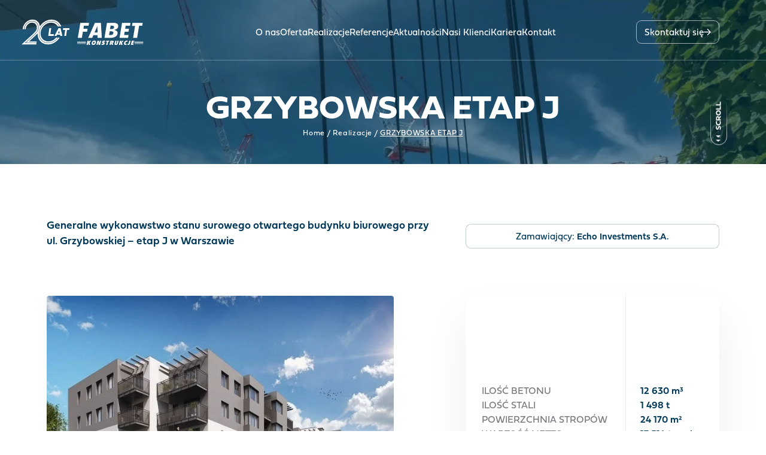

--- FILE ---
content_type: text/html; charset=UTF-8
request_url: http://fabetkonstrukcje.pl/realizacje/grzybowska-etap-j/
body_size: 8872
content:
<!DOCTYPE html>
<html lang="pl">
<head>
	<meta name="theme-color" content="#fff">
<meta http-equiv="Content-type" content="text/html; charset=utf-8"/>
<meta name="viewport" content="width=device-width, initial-scale=1.0"/>
<link rel="stylesheet" href="https://use.typekit.net/deg7zdc.css">
<meta name='robots' content='index, follow, max-image-preview:large, max-snippet:-1, max-video-preview:-1' />

	<!-- This site is optimized with the Yoast SEO plugin v26.1.1 - https://yoast.com/wordpress/plugins/seo/ -->
	<title>GRZYBOWSKA ETAP J - Fabet Konstrukcje</title>
	<link rel="canonical" href="https://fabetkonstrukcje.pl/realizacje/grzybowska-etap-j/" />
	<meta property="og:locale" content="pl_PL" />
	<meta property="og:type" content="article" />
	<meta property="og:title" content="GRZYBOWSKA ETAP J - Fabet Konstrukcje" />
	<meta property="og:description" content="Generalne wykonawstwo stanu surowego otwartego budynku biurowego przy ul. Grzybowskiej – etap J w Warszawie" />
	<meta property="og:url" content="https://fabetkonstrukcje.pl/realizacje/grzybowska-etap-j/" />
	<meta property="og:site_name" content="Fabet Konstrukcje" />
	<meta property="article:modified_time" content="2025-09-07T16:22:30+00:00" />
	<meta property="og:image" content="https://fabetkonstrukcje.pl/wp-content/uploads/2025/09/fabet-og-image.png" />
	<meta property="og:image:width" content="1200" />
	<meta property="og:image:height" content="675" />
	<meta property="og:image:type" content="image/png" />
	<meta name="twitter:card" content="summary_large_image" />
	<script type="application/ld+json" class="yoast-schema-graph">{"@context":"https://schema.org","@graph":[{"@type":"WebPage","@id":"https://fabetkonstrukcje.pl/realizacje/grzybowska-etap-j/","url":"https://fabetkonstrukcje.pl/realizacje/grzybowska-etap-j/","name":"GRZYBOWSKA ETAP J - Fabet Konstrukcje","isPartOf":{"@id":"https://fabetkonstrukcje.pl/#website"},"datePublished":"2022-04-09T01:01:44+00:00","dateModified":"2025-09-07T16:22:30+00:00","breadcrumb":{"@id":"https://fabetkonstrukcje.pl/realizacje/grzybowska-etap-j/#breadcrumb"},"inLanguage":"pl-PL","potentialAction":[{"@type":"ReadAction","target":["https://fabetkonstrukcje.pl/realizacje/grzybowska-etap-j/"]}]},{"@type":"BreadcrumbList","@id":"https://fabetkonstrukcje.pl/realizacje/grzybowska-etap-j/#breadcrumb","itemListElement":[{"@type":"ListItem","position":1,"name":"Home","item":"https://fabetkonstrukcje.pl/"},{"@type":"ListItem","position":2,"name":"Realizacje","item":"https://fabetkonstrukcje.pl/realizacje/"},{"@type":"ListItem","position":3,"name":"GRZYBOWSKA ETAP J"}]},{"@type":"WebSite","@id":"https://fabetkonstrukcje.pl/#website","url":"https://fabetkonstrukcje.pl/","name":"Fabet Konstrukcje","description":"","publisher":{"@id":"https://fabetkonstrukcje.pl/#organization"},"potentialAction":[{"@type":"SearchAction","target":{"@type":"EntryPoint","urlTemplate":"https://fabetkonstrukcje.pl/?s={search_term_string}"},"query-input":{"@type":"PropertyValueSpecification","valueRequired":true,"valueName":"search_term_string"}}],"inLanguage":"pl-PL"},{"@type":"Organization","@id":"https://fabetkonstrukcje.pl/#organization","name":"Fabet - Konstrukcje Sp. z o.o.","alternateName":"Fabet Konstrukcje","url":"https://fabetkonstrukcje.pl/","logo":{"@type":"ImageObject","inLanguage":"pl-PL","@id":"https://fabetkonstrukcje.pl/#/schema/logo/image/","url":"https://fabetkonstrukcje.pl/wp-content/uploads/2025/09/fabet-logo-footer.svg","contentUrl":"https://fabetkonstrukcje.pl/wp-content/uploads/2025/09/fabet-logo-footer.svg","width":132,"height":43,"caption":"Fabet - Konstrukcje Sp. z o.o."},"image":{"@id":"https://fabetkonstrukcje.pl/#/schema/logo/image/"},"sameAs":["https://www.youtube.com/@fabetkonstrukcje9720"]}]}</script>
	<!-- / Yoast SEO plugin. -->


<style id='wp-img-auto-sizes-contain-inline-css'>
img:is([sizes=auto i],[sizes^="auto," i]){contain-intrinsic-size:3000px 1500px}
/*# sourceURL=wp-img-auto-sizes-contain-inline-css */
</style>
<link rel='stylesheet' id='contact-form-7-css' href='http://fabetkonstrukcje.pl/wp-content/plugins/contact-form-7/includes/css/styles.css?ver=6.1.2' media='all' />
<link rel='stylesheet' id='aos-style-css' href='http://fabetkonstrukcje.pl/wp-content/themes/ic-default/dist/css/aos.css?ver=1758576320' media='all' />
<link rel='stylesheet' id='km-website-style-css' href='http://fabetkonstrukcje.pl/wp-content/themes/ic-default/dist/css/general.css?ver=1758576321' media='all' />
<link rel="icon" href="https://fabetkonstrukcje.pl/wp-content/uploads/2025/09/fabet_favicon-150x150.png" sizes="32x32" />
<link rel="icon" href="https://fabetkonstrukcje.pl/wp-content/uploads/2025/09/fabet_favicon.png" sizes="192x192" />
<link rel="apple-touch-icon" href="https://fabetkonstrukcje.pl/wp-content/uploads/2025/09/fabet_favicon.png" />
<meta name="msapplication-TileImage" content="https://fabetkonstrukcje.pl/wp-content/uploads/2025/09/fabet_favicon.png" />
		<style id="wp-custom-css">
			.grecaptcha-badge { visibility: hidden; }		</style>
							<link rel="preload"
			  href="http://fabetkonstrukcje.pl/wp-content/themes/ic-default/dist/css/simpleLightbox.min.css?v=1758576321"
			  as="style"
			  onload="this.onload=null;this.rel='stylesheet'">
		<noscript>
			<link rel="stylesheet"
				  href="http://fabetkonstrukcje.pl/wp-content/themes/ic-default/dist/css/simpleLightbox.min.css?v=1758576321">
		</noscript>
	<style id='global-styles-inline-css'>
:root{--wp--preset--aspect-ratio--square: 1;--wp--preset--aspect-ratio--4-3: 4/3;--wp--preset--aspect-ratio--3-4: 3/4;--wp--preset--aspect-ratio--3-2: 3/2;--wp--preset--aspect-ratio--2-3: 2/3;--wp--preset--aspect-ratio--16-9: 16/9;--wp--preset--aspect-ratio--9-16: 9/16;--wp--preset--color--black: #000000;--wp--preset--color--cyan-bluish-gray: #abb8c3;--wp--preset--color--white: #ffffff;--wp--preset--color--pale-pink: #f78da7;--wp--preset--color--vivid-red: #cf2e2e;--wp--preset--color--luminous-vivid-orange: #ff6900;--wp--preset--color--luminous-vivid-amber: #fcb900;--wp--preset--color--light-green-cyan: #7bdcb5;--wp--preset--color--vivid-green-cyan: #00d084;--wp--preset--color--pale-cyan-blue: #8ed1fc;--wp--preset--color--vivid-cyan-blue: #0693e3;--wp--preset--color--vivid-purple: #9b51e0;--wp--preset--gradient--vivid-cyan-blue-to-vivid-purple: linear-gradient(135deg,rgb(6,147,227) 0%,rgb(155,81,224) 100%);--wp--preset--gradient--light-green-cyan-to-vivid-green-cyan: linear-gradient(135deg,rgb(122,220,180) 0%,rgb(0,208,130) 100%);--wp--preset--gradient--luminous-vivid-amber-to-luminous-vivid-orange: linear-gradient(135deg,rgb(252,185,0) 0%,rgb(255,105,0) 100%);--wp--preset--gradient--luminous-vivid-orange-to-vivid-red: linear-gradient(135deg,rgb(255,105,0) 0%,rgb(207,46,46) 100%);--wp--preset--gradient--very-light-gray-to-cyan-bluish-gray: linear-gradient(135deg,rgb(238,238,238) 0%,rgb(169,184,195) 100%);--wp--preset--gradient--cool-to-warm-spectrum: linear-gradient(135deg,rgb(74,234,220) 0%,rgb(151,120,209) 20%,rgb(207,42,186) 40%,rgb(238,44,130) 60%,rgb(251,105,98) 80%,rgb(254,248,76) 100%);--wp--preset--gradient--blush-light-purple: linear-gradient(135deg,rgb(255,206,236) 0%,rgb(152,150,240) 100%);--wp--preset--gradient--blush-bordeaux: linear-gradient(135deg,rgb(254,205,165) 0%,rgb(254,45,45) 50%,rgb(107,0,62) 100%);--wp--preset--gradient--luminous-dusk: linear-gradient(135deg,rgb(255,203,112) 0%,rgb(199,81,192) 50%,rgb(65,88,208) 100%);--wp--preset--gradient--pale-ocean: linear-gradient(135deg,rgb(255,245,203) 0%,rgb(182,227,212) 50%,rgb(51,167,181) 100%);--wp--preset--gradient--electric-grass: linear-gradient(135deg,rgb(202,248,128) 0%,rgb(113,206,126) 100%);--wp--preset--gradient--midnight: linear-gradient(135deg,rgb(2,3,129) 0%,rgb(40,116,252) 100%);--wp--preset--font-size--small: 13px;--wp--preset--font-size--medium: 20px;--wp--preset--font-size--large: 36px;--wp--preset--font-size--x-large: 42px;--wp--preset--spacing--20: 0.44rem;--wp--preset--spacing--30: 0.67rem;--wp--preset--spacing--40: 1rem;--wp--preset--spacing--50: 1.5rem;--wp--preset--spacing--60: 2.25rem;--wp--preset--spacing--70: 3.38rem;--wp--preset--spacing--80: 5.06rem;--wp--preset--shadow--natural: 6px 6px 9px rgba(0, 0, 0, 0.2);--wp--preset--shadow--deep: 12px 12px 50px rgba(0, 0, 0, 0.4);--wp--preset--shadow--sharp: 6px 6px 0px rgba(0, 0, 0, 0.2);--wp--preset--shadow--outlined: 6px 6px 0px -3px rgb(255, 255, 255), 6px 6px rgb(0, 0, 0);--wp--preset--shadow--crisp: 6px 6px 0px rgb(0, 0, 0);}:where(.is-layout-flex){gap: 0.5em;}:where(.is-layout-grid){gap: 0.5em;}body .is-layout-flex{display: flex;}.is-layout-flex{flex-wrap: wrap;align-items: center;}.is-layout-flex > :is(*, div){margin: 0;}body .is-layout-grid{display: grid;}.is-layout-grid > :is(*, div){margin: 0;}:where(.wp-block-columns.is-layout-flex){gap: 2em;}:where(.wp-block-columns.is-layout-grid){gap: 2em;}:where(.wp-block-post-template.is-layout-flex){gap: 1.25em;}:where(.wp-block-post-template.is-layout-grid){gap: 1.25em;}.has-black-color{color: var(--wp--preset--color--black) !important;}.has-cyan-bluish-gray-color{color: var(--wp--preset--color--cyan-bluish-gray) !important;}.has-white-color{color: var(--wp--preset--color--white) !important;}.has-pale-pink-color{color: var(--wp--preset--color--pale-pink) !important;}.has-vivid-red-color{color: var(--wp--preset--color--vivid-red) !important;}.has-luminous-vivid-orange-color{color: var(--wp--preset--color--luminous-vivid-orange) !important;}.has-luminous-vivid-amber-color{color: var(--wp--preset--color--luminous-vivid-amber) !important;}.has-light-green-cyan-color{color: var(--wp--preset--color--light-green-cyan) !important;}.has-vivid-green-cyan-color{color: var(--wp--preset--color--vivid-green-cyan) !important;}.has-pale-cyan-blue-color{color: var(--wp--preset--color--pale-cyan-blue) !important;}.has-vivid-cyan-blue-color{color: var(--wp--preset--color--vivid-cyan-blue) !important;}.has-vivid-purple-color{color: var(--wp--preset--color--vivid-purple) !important;}.has-black-background-color{background-color: var(--wp--preset--color--black) !important;}.has-cyan-bluish-gray-background-color{background-color: var(--wp--preset--color--cyan-bluish-gray) !important;}.has-white-background-color{background-color: var(--wp--preset--color--white) !important;}.has-pale-pink-background-color{background-color: var(--wp--preset--color--pale-pink) !important;}.has-vivid-red-background-color{background-color: var(--wp--preset--color--vivid-red) !important;}.has-luminous-vivid-orange-background-color{background-color: var(--wp--preset--color--luminous-vivid-orange) !important;}.has-luminous-vivid-amber-background-color{background-color: var(--wp--preset--color--luminous-vivid-amber) !important;}.has-light-green-cyan-background-color{background-color: var(--wp--preset--color--light-green-cyan) !important;}.has-vivid-green-cyan-background-color{background-color: var(--wp--preset--color--vivid-green-cyan) !important;}.has-pale-cyan-blue-background-color{background-color: var(--wp--preset--color--pale-cyan-blue) !important;}.has-vivid-cyan-blue-background-color{background-color: var(--wp--preset--color--vivid-cyan-blue) !important;}.has-vivid-purple-background-color{background-color: var(--wp--preset--color--vivid-purple) !important;}.has-black-border-color{border-color: var(--wp--preset--color--black) !important;}.has-cyan-bluish-gray-border-color{border-color: var(--wp--preset--color--cyan-bluish-gray) !important;}.has-white-border-color{border-color: var(--wp--preset--color--white) !important;}.has-pale-pink-border-color{border-color: var(--wp--preset--color--pale-pink) !important;}.has-vivid-red-border-color{border-color: var(--wp--preset--color--vivid-red) !important;}.has-luminous-vivid-orange-border-color{border-color: var(--wp--preset--color--luminous-vivid-orange) !important;}.has-luminous-vivid-amber-border-color{border-color: var(--wp--preset--color--luminous-vivid-amber) !important;}.has-light-green-cyan-border-color{border-color: var(--wp--preset--color--light-green-cyan) !important;}.has-vivid-green-cyan-border-color{border-color: var(--wp--preset--color--vivid-green-cyan) !important;}.has-pale-cyan-blue-border-color{border-color: var(--wp--preset--color--pale-cyan-blue) !important;}.has-vivid-cyan-blue-border-color{border-color: var(--wp--preset--color--vivid-cyan-blue) !important;}.has-vivid-purple-border-color{border-color: var(--wp--preset--color--vivid-purple) !important;}.has-vivid-cyan-blue-to-vivid-purple-gradient-background{background: var(--wp--preset--gradient--vivid-cyan-blue-to-vivid-purple) !important;}.has-light-green-cyan-to-vivid-green-cyan-gradient-background{background: var(--wp--preset--gradient--light-green-cyan-to-vivid-green-cyan) !important;}.has-luminous-vivid-amber-to-luminous-vivid-orange-gradient-background{background: var(--wp--preset--gradient--luminous-vivid-amber-to-luminous-vivid-orange) !important;}.has-luminous-vivid-orange-to-vivid-red-gradient-background{background: var(--wp--preset--gradient--luminous-vivid-orange-to-vivid-red) !important;}.has-very-light-gray-to-cyan-bluish-gray-gradient-background{background: var(--wp--preset--gradient--very-light-gray-to-cyan-bluish-gray) !important;}.has-cool-to-warm-spectrum-gradient-background{background: var(--wp--preset--gradient--cool-to-warm-spectrum) !important;}.has-blush-light-purple-gradient-background{background: var(--wp--preset--gradient--blush-light-purple) !important;}.has-blush-bordeaux-gradient-background{background: var(--wp--preset--gradient--blush-bordeaux) !important;}.has-luminous-dusk-gradient-background{background: var(--wp--preset--gradient--luminous-dusk) !important;}.has-pale-ocean-gradient-background{background: var(--wp--preset--gradient--pale-ocean) !important;}.has-electric-grass-gradient-background{background: var(--wp--preset--gradient--electric-grass) !important;}.has-midnight-gradient-background{background: var(--wp--preset--gradient--midnight) !important;}.has-small-font-size{font-size: var(--wp--preset--font-size--small) !important;}.has-medium-font-size{font-size: var(--wp--preset--font-size--medium) !important;}.has-large-font-size{font-size: var(--wp--preset--font-size--large) !important;}.has-x-large-font-size{font-size: var(--wp--preset--font-size--x-large) !important;}
/*# sourceURL=global-styles-inline-css */
</style>
</head>
<body class="wp-singular ic-portfolio-template-default single single-ic-portfolio postid-635 wp-theme-ic-default">
<header class="h-main" id="h-main">
	<div class="wrapper h-main__wrapper">
		<div class="h-main__container">
			<div class="h-main__logo">
				<a href="https://fabetkonstrukcje.pl/" title="Home"
				   style="--km-force-width: 0.15972222222222rem;"
				   class="logo-a">
					<img src="https://fabetkonstrukcje.pl/wp-content/uploads/2025/09/Logo.svg" width="230"
						 height="48" class="logo-img" alt="">
				</a>
			</div>
			<nav class="main-menu">
				<ul id="main-menu" class="main-menu__ul"><li id="menu-item-108" class="menu-item menu-item-type-post_type menu-item-object-page menu-item-108"><a href="https://fabetkonstrukcje.pl/o-nas/">O nas</a></li>
<li id="menu-item-109" class="menu-item menu-item-type-post_type menu-item-object-page menu-item-109"><a href="https://fabetkonstrukcje.pl/oferta/">Oferta</a></li>
<li id="menu-item-119" class="menu-item menu-item-type-post_type_archive menu-item-object-ic-portfolio menu-item-119"><a href="https://fabetkonstrukcje.pl/realizacje/">Realizacje</a></li>
<li id="menu-item-116" class="menu-item menu-item-type-post_type menu-item-object-page menu-item-116"><a href="https://fabetkonstrukcje.pl/referencje/">Referencje</a></li>
<li id="menu-item-104" class="menu-item menu-item-type-post_type menu-item-object-page current_page_parent menu-item-104"><a href="https://fabetkonstrukcje.pl/aktualnosci/">Aktualności</a></li>
<li id="menu-item-107" class="menu-item menu-item-type-post_type menu-item-object-page menu-item-107"><a href="https://fabetkonstrukcje.pl/nasi-klienci/">Nasi Klienci</a></li>
<li id="menu-item-105" class="menu-item menu-item-type-post_type menu-item-object-page menu-item-105"><a href="https://fabetkonstrukcje.pl/kariera/">Kariera</a></li>
<li id="menu-item-106" class="menu-item menu-item-type-post_type menu-item-object-page menu-item-106"><a href="https://fabetkonstrukcje.pl/kontakt/">Kontakt</a></li>
</ul>									<a href="https://fabetkonstrukcje.pl/kontakt/"					   class="btn btn--light btn--small btn--block btn--arrow h-main__mobile-button">Skontaktuj się</a>
					<div class="clear"></div>
							</nav>
							<a href="https://fabetkonstrukcje.pl/kontakt/"				   class="btn btn--light btn--small btn--block btn--arrow h-main__button">Skontaktuj się</a>
						<button id="show-smart-menu" class="show-smart-menu">
				<span class="show-smart-menu__span"></span>
				<span class="show-smart-menu__span"></span>
				<span class="show-smart-menu__span"></span>
			</button>
		</div>
	</div>
</header>

	<main class="portfolio-single">
		<section class="hero-section" style="--hero-overlay: rgba(0,57,89,0.46);">
			<img src="https://fabetkonstrukcje.pl/wp-content/uploads/2025/09/hero-o-nas-1440x308.jpg" srcset="https://fabetkonstrukcje.pl/wp-content/uploads/2025/09/hero-o-nas-1440x308.jpg 1x, https://fabetkonstrukcje.pl/wp-content/uploads/2025/09/hero-o-nas.jpg 2x" width="1440" height="308"
			 alt="" class="hero-section__img">
		<div class="hero-section__content">
		<div class="wrapper">
							<h1 data-aos="fade-up" class="hero-section__h1">GRZYBOWSKA ETAP J</h1>
													<p  data-aos="fade-up" id="breadcrumbs" class="hero-section__breadcrumbs"><span><span><a href="https://fabetkonstrukcje.pl/">Home</a></span> / <span><a href="https://fabetkonstrukcje.pl/realizacje/">Realizacje</a></span> / <span class="breadcrumb_last" aria-current="page">GRZYBOWSKA ETAP J</span></span></p>					</div>
	</div>
		<button type="button" data-js-scroll-down class="hero-section__scroll">
		<svg class="hero-section__scroll__svg" width="32" height="89" viewBox="0 0 32 89" fill="none" xmlns="http://www.w3.org/2000/svg">
			<rect class="hero-section__scroll__rect" x="0.5" y="0.5" width="31" height="88" rx="15.5" stroke="url(#paint0_linear_52_234)"/>
			<path class="hero-section__scroll__text"
				  d="M10.5801 56.4258C10.5801 55.0791 10.8604 54.0469 11.2295 53.3018L13.1504 53.4863C12.9316 53.8213 12.5215 55.2227 12.5215 56.3301C12.5215 57.123 12.7266 57.7656 13.3555 57.7656C13.9297 57.7656 14.0732 57.2187 14.2236 56.6855L14.6064 55.3594C15.0986 53.6504 15.8027 52.8027 17.2656 52.8027C18.9678 52.8027 20.1367 54.2383 20.1367 56.501C20.1367 57.8682 19.7539 59.3994 19.4121 60.0078L17.4365 59.8301C17.6895 59.5977 18.168 57.9365 18.168 56.6582C18.168 55.8174 17.9629 55.1133 17.3408 55.1133C16.9102 55.1133 16.6914 55.4072 16.5137 56.084L16.1445 57.5332C15.7412 58.7705 15.1328 60.0693 13.4648 60.0693C11.7354 60.0693 10.5801 58.6201 10.5801 56.4258ZM15.3652 52.0576C12.1865 52.0576 10.5801 49.4463 10.5801 46.6709C10.5801 45.6797 10.792 44.668 11.209 43.7451L13.1641 43.8887C12.8223 44.5791 12.624 45.4678 12.624 46.3428C12.624 48.0791 13.3828 49.7539 15.3379 49.7539C17.0742 49.7539 18.1611 48.4072 18.1611 46.5889C18.1611 45.5977 17.9424 44.6748 17.4434 43.8818L19.3506 43.5742C19.877 44.6338 20.1367 45.7275 20.1367 46.9375C20.1367 49.7266 18.2773 52.0576 15.3652 52.0576ZM17.3682 40.2656L20 40.2656L20 42.5146L10.7168 42.5146L10.7168 38.1055C10.7168 36.1025 12.0771 34.5713 14.0391 34.5713C15.2422 34.5713 16.3223 35.248 16.9033 36.2324L19.9932 33.8535L19.9932 36.5537L17.3682 38.5293L17.3682 40.2656ZM12.6104 38.2627L12.6104 40.2656L15.4746 40.2656L15.4746 38.2627C15.4746 37.4082 14.8389 36.875 14.0391 36.875C13.1777 36.875 12.6104 37.4355 12.6104 38.2627ZM15.3447 33.3271C12.5352 33.3271 10.5801 31.3105 10.5801 28.3779C10.5801 25.459 12.542 23.4561 15.3516 23.4561C18.1748 23.4561 20.1367 25.459 20.1367 28.3779C20.1367 31.3105 18.168 33.3271 15.3447 33.3271ZM15.3516 31.0371C16.958 31.0371 18.0654 29.9502 18.0654 28.3574C18.0654 26.792 16.958 25.7461 15.3516 25.7461C13.7588 25.7461 12.665 26.792 12.665 28.3574C12.665 29.9502 13.7588 31.0371 15.3516 31.0371ZM18.1133 15.3213L20 15.3213L20 22.2803L10.7168 22.2803L10.7168 20.0312L18.1133 20.0312L18.1133 15.3213ZM18.1133 7.43262L20 7.43262L20 14.3916L10.7168 14.3916L10.7168 12.1426L18.1133 12.1426L18.1133 7.43262Z"
				  fill="white"/>
			<path class="hero-section__scroll__text" d="M15 74.5L10.2369 70.75L19.7631 70.75L15 74.5Z" fill="white"/>
			<path class="hero-section__scroll__text" d="M15 82.5L10.2369 78.75L19.7631 78.75L15 82.5Z" fill="white"/>
			<defs>
				<linearGradient id="paint0_linear_52_234" x1="16" y1="0" x2="16" y2="89" gradientUnits="userSpaceOnUse">
					<stop stop-color="white" stop-opacity="0"/>
					<stop offset="1" stop-color="white"/>
				</linearGradient>
			</defs>
		</svg>
	</button>
</section>
		<div class="wrapper">
							<div class="portfolio-single__top">
											<div class="portfolio-single__content portfolio-single__left"><p>Generalne wykonawstwo stanu surowego otwartego budynku biurowego przy ul. Grzybowskiej – etap J w Warszawie</p>
</div>
																<p class="portfolio-single__who portfolio-single__right">
							Zamawiający: <strong>Echo Investments S.A.</strong>
						</p>
									</div>
										<div class="portfolio-single__main portfolio-single__main--with-gallery">
											<div class="portfolio-single__left portfolio-single__image">
							<img src="https://fabetkonstrukcje.pl/wp-content/uploads/2022/04/9c4d1f39cd9b5ce9a23230c7d537c238.jpg" width="652" height="491"
								 loading="lazy"
								 style="--km-force-width: 0.45277777777778rem;"
								 alt="" class="portfolio-single__thumbnail">
						</div>
																<div class="portfolio-single__data portfolio-single__right">
															<p class="portfolio-single__data-item">
									<span class="portfolio-single__data-label">ILOŚĆ BETONU</span>
									<span class="portfolio-single__data-value">12 630 m³</span>
								</p>
															<p class="portfolio-single__data-item">
									<span class="portfolio-single__data-label">ILOŚĆ STALI</span>
									<span class="portfolio-single__data-value">1 498 t</span>
								</p>
															<p class="portfolio-single__data-item">
									<span class="portfolio-single__data-label">POWIERZCHNIA STROPÓW</span>
									<span class="portfolio-single__data-value">24 170 m²</span>
								</p>
															<p class="portfolio-single__data-item">
									<span class="portfolio-single__data-label">WARTOŚĆ NETTO</span>
									<span class="portfolio-single__data-value">17 514 tys. zł</span>
								</p>
															<p class="portfolio-single__data-item">
									<span class="portfolio-single__data-label">ROZPOCZĘCIE ROBÓT</span>
									<span class="portfolio-single__data-value">VIII.2017</span>
								</p>
															<p class="portfolio-single__data-item">
									<span class="portfolio-single__data-label">ZAKOŃCZENIE ROBÓT</span>
									<span class="portfolio-single__data-value">VI.2018</span>
								</p>
													</div>
									</div>
					</div>
		<section
	class="c-gallery">
	<div class="wrapper">
				<div data-aos="fade-up" class="c-gallery__list c-gallery__list--count-9" data-js-simple-gallery>
							<a href="https://fabetkonstrukcje.pl/wp-content/uploads/2022/04/big_image_0_83423000_1564067281.jpg" target="_blank" class="c-gallery__link">
					<img src="https://fabetkonstrukcje.pl/wp-content/uploads/2022/04/big_image_0_83423000_1564067281-387x250.jpg" srcset="https://fabetkonstrukcje.pl/wp-content/uploads/2022/04/big_image_0_83423000_1564067281-387x250.jpg 1x, https://fabetkonstrukcje.pl/wp-content/uploads/2022/04/big_image_0_83423000_1564067281-774x500.jpg 2x" width="" height="" alt="" loading="lazy" class="c-gallery__img">
				</a>
							<a href="https://fabetkonstrukcje.pl/wp-content/uploads/2022/04/big_image_0_17840400_1559563648.jpg" target="_blank" class="c-gallery__link">
					<img src="https://fabetkonstrukcje.pl/wp-content/uploads/2022/04/big_image_0_17840400_1559563648-387x250.jpg" srcset="https://fabetkonstrukcje.pl/wp-content/uploads/2022/04/big_image_0_17840400_1559563648-387x250.jpg 1x, https://fabetkonstrukcje.pl/wp-content/uploads/2022/04/big_image_0_17840400_1559563648-774x500.jpg 2x" width="" height="" alt="" loading="lazy" class="c-gallery__img">
				</a>
							<a href="https://fabetkonstrukcje.pl/wp-content/uploads/2022/04/big_image_0_37469200_1559563650.jpg" target="_blank" class="c-gallery__link">
					<img src="https://fabetkonstrukcje.pl/wp-content/uploads/2022/04/big_image_0_37469200_1559563650-387x250.jpg" srcset="https://fabetkonstrukcje.pl/wp-content/uploads/2022/04/big_image_0_37469200_1559563650-387x250.jpg 1x, https://fabetkonstrukcje.pl/wp-content/uploads/2022/04/big_image_0_37469200_1559563650-774x500.jpg 2x" width="" height="" alt="" loading="lazy" class="c-gallery__img">
				</a>
							<a href="https://fabetkonstrukcje.pl/wp-content/uploads/2022/04/big_image_0_04119800_1559563647.jpg" target="_blank" class="c-gallery__link">
					<img src="https://fabetkonstrukcje.pl/wp-content/uploads/2022/04/big_image_0_04119800_1559563647-387x250.jpg" srcset="https://fabetkonstrukcje.pl/wp-content/uploads/2022/04/big_image_0_04119800_1559563647-387x250.jpg 1x, https://fabetkonstrukcje.pl/wp-content/uploads/2022/04/big_image_0_04119800_1559563647-774x500.jpg 2x" width="" height="" alt="" loading="lazy" class="c-gallery__img">
				</a>
							<a href="https://fabetkonstrukcje.pl/wp-content/uploads/2022/04/big_image_0_51187900_1559563646.jpg" target="_blank" class="c-gallery__link">
					<img src="https://fabetkonstrukcje.pl/wp-content/uploads/2022/04/big_image_0_51187900_1559563646-387x250.jpg" srcset="https://fabetkonstrukcje.pl/wp-content/uploads/2022/04/big_image_0_51187900_1559563646-387x250.jpg 1x, https://fabetkonstrukcje.pl/wp-content/uploads/2022/04/big_image_0_51187900_1559563646-774x500.jpg 2x" width="" height="" alt="" loading="lazy" class="c-gallery__img">
				</a>
							<a href="https://fabetkonstrukcje.pl/wp-content/uploads/2022/04/big_image_0_38104100_1559563645.jpg" target="_blank" class="c-gallery__link">
					<img src="https://fabetkonstrukcje.pl/wp-content/uploads/2022/04/big_image_0_38104100_1559563645-387x250.jpg" srcset="https://fabetkonstrukcje.pl/wp-content/uploads/2022/04/big_image_0_38104100_1559563645-387x250.jpg 1x, https://fabetkonstrukcje.pl/wp-content/uploads/2022/04/big_image_0_38104100_1559563645-774x500.jpg 2x" width="" height="" alt="" loading="lazy" class="c-gallery__img">
				</a>
							<a href="https://fabetkonstrukcje.pl/wp-content/uploads/2022/04/big_image_0_48455000_1559563644.jpg" target="_blank" class="c-gallery__link">
					<img src="https://fabetkonstrukcje.pl/wp-content/uploads/2022/04/big_image_0_48455000_1559563644-387x250.jpg" srcset="https://fabetkonstrukcje.pl/wp-content/uploads/2022/04/big_image_0_48455000_1559563644-387x250.jpg 1x, https://fabetkonstrukcje.pl/wp-content/uploads/2022/04/big_image_0_48455000_1559563644-774x500.jpg 2x" width="" height="" alt="" loading="lazy" class="c-gallery__img">
				</a>
							<a href="https://fabetkonstrukcje.pl/wp-content/uploads/2022/04/big_image_0_90893400_1559563644.jpg" target="_blank" class="c-gallery__link">
					<img src="https://fabetkonstrukcje.pl/wp-content/uploads/2022/04/big_image_0_90893400_1559563644-387x250.jpg" srcset="https://fabetkonstrukcje.pl/wp-content/uploads/2022/04/big_image_0_90893400_1559563644-387x250.jpg 1x, https://fabetkonstrukcje.pl/wp-content/uploads/2022/04/big_image_0_90893400_1559563644-774x500.jpg 2x" width="" height="" alt="" loading="lazy" class="c-gallery__img">
				</a>
							<a href="https://fabetkonstrukcje.pl/wp-content/uploads/2022/04/big_image_0_24203400_1564067282.jpg" target="_blank" class="c-gallery__link">
					<img src="https://fabetkonstrukcje.pl/wp-content/uploads/2022/04/big_image_0_24203400_1564067282-387x250.jpg" srcset="https://fabetkonstrukcje.pl/wp-content/uploads/2022/04/big_image_0_24203400_1564067282-387x250.jpg 1x, https://fabetkonstrukcje.pl/wp-content/uploads/2022/04/big_image_0_24203400_1564067282-774x500.jpg 2x" width="" height="" alt="" loading="lazy" class="c-gallery__img">
				</a>
					</div>
	</div>
</section>	</main>

<footer id="f-main" class="f-main">
	<div class="f-main-top">
		<div class="wrapper">
			<div class="f-main-top__container">
				<div class="f-main__left">
					<a href="https://fabetkonstrukcje.pl/" title="Home"
					   style="--km-force-width: 0.091666666666667rem;"
					   class="logo-a">
						<img src="https://fabetkonstrukcje.pl/wp-content/uploads/2025/09/fabet-logo-footer.svg" width="132"
							 height="43" class="logo-img" alt="">
					</a>
				</div>
				<div class="f-main__right">
					<p class="f-main__column f-main__header">Kontakt:</p>
											<div class="f-main__column"><p>ul. Wileńska 2<br />
25-411 Kielce<br />
<a href="tel:+48413417925">+48 41 34-17-925</a></p>
</div>
											<div class="f-main__column"><p>ul. Rzymowskiego 31<br />
02-697 Warszawa<br />
<a href="tel:+48221101527">+48 22 110-15-27</a></p>
</div>
									</div>
			</div>
		</div>
	</div>
	<div class="f-main-bottom">
		<div class="wrapper">
			<div class="f-main-bottom__container">
				<div class="f-main__left">
					<p class="f-main__description">Firma Fabet-Konstrukcje Sp. z o.o.  jest&nbsp;spółką działającą na rynku od 2005 roku. W okresie zaledwie kilku lat działalności Spółka zbudowała silną pozycję na rynku budowlanym w swoim profilu działalności, systematycznie zwiększając zatrudnienie oraz obroty.</p>
				</div>
				<div class="f-main__right">
											<div class="f-main__column">
															<p class="f-main__header">NAWIGACJA</p>
														<ul class="f-main__menu">
																	<li>
										<a href="https://fabetkonstrukcje.pl/o-nas/">O nas</a>
									</li>
																	<li>
										<a href="https://fabetkonstrukcje.pl/oferta/">Oferta</a>
									</li>
																	<li>
										<a href="https://fabetkonstrukcje.pl/realizacje/">Realizacje</a>
									</li>
																	<li>
										<a href="https://fabetkonstrukcje.pl/referencje/">Referencje</a>
									</li>
															</ul>
						</div>
											<div class="f-main__column">
															<div class="f-main__header f-main__header--empty">&nbsp;</div>
														<ul class="f-main__menu">
																	<li>
										<a href="https://fabetkonstrukcje.pl/aktualnosci/">Aktualności</a>
									</li>
																	<li>
										<a href="https://fabetkonstrukcje.pl/nasi-klienci/">Nasi Klienci</a>
									</li>
																	<li>
										<a href="https://fabetkonstrukcje.pl/kariera/">Kariera</a>
									</li>
																	<li>
										<a href="https://fabetkonstrukcje.pl/kontakt/">Kontakt</a>
									</li>
															</ul>
						</div>
																<div class="f-main__column">
															<p class="f-main__header">Obserwuj nas</p>
														<div class="socials">
																	<a href="https://www.youtube.com/@fabetkonstrukcje9720" rel="nofollow" target="_blank" class="socials__link socials__link--youtube">
																					<svg xmlns="http://www.w3.org/2000/svg" class="socials__svg socials__svg--youtube"
												 width="23" height="23" viewBox="0 0 23 23" fill="none">
												<path d="M9.90527 9.64424L13.095 11.4948L9.90527 13.3545V9.64424Z" fill="white"/>
												<path d="M11.5 23C9.22549 23 7.00209 22.3255 5.11093 21.0619C3.21977 19.7983 1.74579 18.0022 0.875388 15.9009C0.00498273 13.7995 -0.222755 11.4873 0.220974 9.2565C0.664702 7.02573 1.75997 4.97663 3.36827 3.36833C4.97657 1.76003 7.02566 0.664768 9.25644 0.221039C11.4872 -0.222689 13.7995 0.00504875 15.9008 0.875454C18.0022 1.74586 19.7982 3.21984 21.0618 5.111C22.3255 7.00216 22.9999 9.22556 22.9999 11.5C22.9999 14.55 21.7883 17.4751 19.6317 19.6317C17.475 21.7884 14.5499 23 11.5 23ZM17.5526 9.46485C17.5528 9.16407 17.4937 8.8662 17.3787 8.58826C17.2638 8.31033 17.0952 8.05777 16.8826 7.84502C16.67 7.63227 16.4175 7.46349 16.1396 7.34835C15.8618 7.2332 15.564 7.17393 15.2632 7.17393H7.73676C7.43598 7.17393 7.13815 7.2332 6.86029 7.34835C6.58243 7.46349 6.32998 7.63227 6.11737 7.84502C5.90476 8.05777 5.73616 8.31033 5.62119 8.58826C5.50623 8.8662 5.44716 9.16407 5.44736 9.46485V13.5352C5.44716 13.836 5.50623 14.1339 5.62119 14.4118C5.73616 14.6897 5.90476 14.9423 6.11737 15.1551C6.32998 15.3678 6.58243 15.5366 6.86029 15.6517C7.13815 15.7669 7.43598 15.8261 7.73676 15.8261H15.2632C15.564 15.8261 15.8618 15.7669 16.1396 15.6517C16.4175 15.5366 16.67 15.3678 16.8826 15.1551C17.0952 14.9423 17.2638 14.6897 17.3787 14.4118C17.4937 14.1339 17.5528 13.836 17.5526 13.5352V9.46485Z"
													  fill="white"/>
											</svg>
																			</a>
															</div>
						</div>
									</div>
			</div>
		</div>
		<div class="f-main-copyright">
			<div class="wrapper">
				<div class="f-main-copyright__container">
					<div class="f-main-copyright__copy">Copyright 2026 by Fabet Konstrukcje. Wszelkie prawa
						zastrzeżone | <a href="https://fabetkonstrukcje.pl/strategia-podatkowa/">Strategia podatkowa</a> | <a href="https://fabetkonstrukcje.pl/polityka-prywatnosci/">Polityka prywatności</a>					</div>
					<div class="f-main-copyright__developer">Realizacja:
						<a href="https://dwinteractive.pl" target="_blank">DW Interactive</a>
					</div>
				</div>
			</div>
		</div>
	</div>
</footer><script type="speculationrules">
{"prefetch":[{"source":"document","where":{"and":[{"href_matches":"/*"},{"not":{"href_matches":["/wp-*.php","/wp-admin/*","/wp-content/uploads/*","/wp-content/*","/wp-content/plugins/*","/wp-content/themes/ic-default/*","/*\\?(.+)"]}},{"not":{"selector_matches":"a[rel~=\"nofollow\"]"}},{"not":{"selector_matches":".no-prefetch, .no-prefetch a"}}]},"eagerness":"conservative"}]}
</script>
<script src="http://fabetkonstrukcje.pl/wp-includes/js/dist/hooks.min.js?ver=dd5603f07f9220ed27f1" id="wp-hooks-js"></script>
<script src="http://fabetkonstrukcje.pl/wp-includes/js/dist/i18n.min.js?ver=c26c3dc7bed366793375" id="wp-i18n-js"></script>
<script id="wp-i18n-js-after">
wp.i18n.setLocaleData( { 'text direction\u0004ltr': [ 'ltr' ] } );
//# sourceURL=wp-i18n-js-after
</script>
<script src="http://fabetkonstrukcje.pl/wp-content/plugins/contact-form-7/includes/swv/js/index.js?ver=6.1.2" id="swv-js"></script>
<script id="contact-form-7-js-translations">
( function( domain, translations ) {
	var localeData = translations.locale_data[ domain ] || translations.locale_data.messages;
	localeData[""].domain = domain;
	wp.i18n.setLocaleData( localeData, domain );
} )( "contact-form-7", {"translation-revision-date":"2025-10-01 13:24:59+0000","generator":"GlotPress\/4.0.1","domain":"messages","locale_data":{"messages":{"":{"domain":"messages","plural-forms":"nplurals=3; plural=(n == 1) ? 0 : ((n % 10 >= 2 && n % 10 <= 4 && (n % 100 < 12 || n % 100 > 14)) ? 1 : 2);","lang":"pl"},"This contact form is placed in the wrong place.":["Ten formularz kontaktowy zosta\u0142 umieszczony w niew\u0142a\u015bciwym miejscu."],"Error:":["B\u0142\u0105d:"]}},"comment":{"reference":"includes\/js\/index.js"}} );
//# sourceURL=contact-form-7-js-translations
</script>
<script id="contact-form-7-js-before">
var wpcf7 = {
    "api": {
        "root": "https:\/\/fabetkonstrukcje.pl\/wp-json\/",
        "namespace": "contact-form-7\/v1"
    },
    "cached": 1
};
//# sourceURL=contact-form-7-js-before
</script>
<script src="http://fabetkonstrukcje.pl/wp-content/plugins/contact-form-7/includes/js/index.js?ver=6.1.2" id="contact-form-7-js"></script>
<script src="http://fabetkonstrukcje.pl/wp-content/themes/ic-default/dist/js/aos.js?ver=1758576321" id="aos-js"></script>
<script src="http://fabetkonstrukcje.pl/wp-content/themes/ic-default/dist/js/glide.min.js?ver=1758576321" id="glide-js-js"></script>
<script src="http://fabetkonstrukcje.pl/wp-content/themes/ic-default/dist/js/simpleLightbox.js?ver=1758576321" id="simpleLightbox-js"></script>
<script id="km-website-theme-js-extra">
var km_globals = {"template_url":"http://fabetkonstrukcje.pl/wp-content/themes/ic-default","base_url":"https://fabetkonstrukcje.pl/","privacy_url":"https://fabetkonstrukcje.pl/polityka-prywatnosci/","env":"production"};
//# sourceURL=km-website-theme-js-extra
</script>
<script src="http://fabetkonstrukcje.pl/wp-content/themes/ic-default/dist/js/app.js?ver=1758576321" id="km-website-theme-js"></script>
<script src="https://www.google.com/recaptcha/api.js?render=6LdHgvArAAAAANsDE1VI7lrjkqOcEUqE2dhItyMO&amp;ver=3.0" id="google-recaptcha-js"></script>
<script src="http://fabetkonstrukcje.pl/wp-includes/js/dist/vendor/wp-polyfill.min.js?ver=3.15.0" id="wp-polyfill-js"></script>
<script id="wpcf7-recaptcha-js-before">
var wpcf7_recaptcha = {
    "sitekey": "6LdHgvArAAAAANsDE1VI7lrjkqOcEUqE2dhItyMO",
    "actions": {
        "homepage": "homepage",
        "contactform": "contactform"
    }
};
//# sourceURL=wpcf7-recaptcha-js-before
</script>
<script src="http://fabetkonstrukcje.pl/wp-content/plugins/contact-form-7/modules/recaptcha/index.js?ver=6.1.2" id="wpcf7-recaptcha-js"></script>
</body>
</html>
<!--
Performance optimized by W3 Total Cache. Learn more: https://www.boldgrid.com/w3-total-cache/

Page Caching using Disk: Enhanced 

Served from: fabetkonstrukcje.pl @ 2026-02-01 02:36:32 by W3 Total Cache
-->

--- FILE ---
content_type: text/html; charset=utf-8
request_url: https://www.google.com/recaptcha/api2/anchor?ar=1&k=6LdHgvArAAAAANsDE1VI7lrjkqOcEUqE2dhItyMO&co=aHR0cDovL2ZhYmV0a29uc3RydWtjamUucGw6ODA.&hl=en&v=N67nZn4AqZkNcbeMu4prBgzg&size=invisible&anchor-ms=20000&execute-ms=30000&cb=e9wvgb6vilm1
body_size: 48732
content:
<!DOCTYPE HTML><html dir="ltr" lang="en"><head><meta http-equiv="Content-Type" content="text/html; charset=UTF-8">
<meta http-equiv="X-UA-Compatible" content="IE=edge">
<title>reCAPTCHA</title>
<style type="text/css">
/* cyrillic-ext */
@font-face {
  font-family: 'Roboto';
  font-style: normal;
  font-weight: 400;
  font-stretch: 100%;
  src: url(//fonts.gstatic.com/s/roboto/v48/KFO7CnqEu92Fr1ME7kSn66aGLdTylUAMa3GUBHMdazTgWw.woff2) format('woff2');
  unicode-range: U+0460-052F, U+1C80-1C8A, U+20B4, U+2DE0-2DFF, U+A640-A69F, U+FE2E-FE2F;
}
/* cyrillic */
@font-face {
  font-family: 'Roboto';
  font-style: normal;
  font-weight: 400;
  font-stretch: 100%;
  src: url(//fonts.gstatic.com/s/roboto/v48/KFO7CnqEu92Fr1ME7kSn66aGLdTylUAMa3iUBHMdazTgWw.woff2) format('woff2');
  unicode-range: U+0301, U+0400-045F, U+0490-0491, U+04B0-04B1, U+2116;
}
/* greek-ext */
@font-face {
  font-family: 'Roboto';
  font-style: normal;
  font-weight: 400;
  font-stretch: 100%;
  src: url(//fonts.gstatic.com/s/roboto/v48/KFO7CnqEu92Fr1ME7kSn66aGLdTylUAMa3CUBHMdazTgWw.woff2) format('woff2');
  unicode-range: U+1F00-1FFF;
}
/* greek */
@font-face {
  font-family: 'Roboto';
  font-style: normal;
  font-weight: 400;
  font-stretch: 100%;
  src: url(//fonts.gstatic.com/s/roboto/v48/KFO7CnqEu92Fr1ME7kSn66aGLdTylUAMa3-UBHMdazTgWw.woff2) format('woff2');
  unicode-range: U+0370-0377, U+037A-037F, U+0384-038A, U+038C, U+038E-03A1, U+03A3-03FF;
}
/* math */
@font-face {
  font-family: 'Roboto';
  font-style: normal;
  font-weight: 400;
  font-stretch: 100%;
  src: url(//fonts.gstatic.com/s/roboto/v48/KFO7CnqEu92Fr1ME7kSn66aGLdTylUAMawCUBHMdazTgWw.woff2) format('woff2');
  unicode-range: U+0302-0303, U+0305, U+0307-0308, U+0310, U+0312, U+0315, U+031A, U+0326-0327, U+032C, U+032F-0330, U+0332-0333, U+0338, U+033A, U+0346, U+034D, U+0391-03A1, U+03A3-03A9, U+03B1-03C9, U+03D1, U+03D5-03D6, U+03F0-03F1, U+03F4-03F5, U+2016-2017, U+2034-2038, U+203C, U+2040, U+2043, U+2047, U+2050, U+2057, U+205F, U+2070-2071, U+2074-208E, U+2090-209C, U+20D0-20DC, U+20E1, U+20E5-20EF, U+2100-2112, U+2114-2115, U+2117-2121, U+2123-214F, U+2190, U+2192, U+2194-21AE, U+21B0-21E5, U+21F1-21F2, U+21F4-2211, U+2213-2214, U+2216-22FF, U+2308-230B, U+2310, U+2319, U+231C-2321, U+2336-237A, U+237C, U+2395, U+239B-23B7, U+23D0, U+23DC-23E1, U+2474-2475, U+25AF, U+25B3, U+25B7, U+25BD, U+25C1, U+25CA, U+25CC, U+25FB, U+266D-266F, U+27C0-27FF, U+2900-2AFF, U+2B0E-2B11, U+2B30-2B4C, U+2BFE, U+3030, U+FF5B, U+FF5D, U+1D400-1D7FF, U+1EE00-1EEFF;
}
/* symbols */
@font-face {
  font-family: 'Roboto';
  font-style: normal;
  font-weight: 400;
  font-stretch: 100%;
  src: url(//fonts.gstatic.com/s/roboto/v48/KFO7CnqEu92Fr1ME7kSn66aGLdTylUAMaxKUBHMdazTgWw.woff2) format('woff2');
  unicode-range: U+0001-000C, U+000E-001F, U+007F-009F, U+20DD-20E0, U+20E2-20E4, U+2150-218F, U+2190, U+2192, U+2194-2199, U+21AF, U+21E6-21F0, U+21F3, U+2218-2219, U+2299, U+22C4-22C6, U+2300-243F, U+2440-244A, U+2460-24FF, U+25A0-27BF, U+2800-28FF, U+2921-2922, U+2981, U+29BF, U+29EB, U+2B00-2BFF, U+4DC0-4DFF, U+FFF9-FFFB, U+10140-1018E, U+10190-1019C, U+101A0, U+101D0-101FD, U+102E0-102FB, U+10E60-10E7E, U+1D2C0-1D2D3, U+1D2E0-1D37F, U+1F000-1F0FF, U+1F100-1F1AD, U+1F1E6-1F1FF, U+1F30D-1F30F, U+1F315, U+1F31C, U+1F31E, U+1F320-1F32C, U+1F336, U+1F378, U+1F37D, U+1F382, U+1F393-1F39F, U+1F3A7-1F3A8, U+1F3AC-1F3AF, U+1F3C2, U+1F3C4-1F3C6, U+1F3CA-1F3CE, U+1F3D4-1F3E0, U+1F3ED, U+1F3F1-1F3F3, U+1F3F5-1F3F7, U+1F408, U+1F415, U+1F41F, U+1F426, U+1F43F, U+1F441-1F442, U+1F444, U+1F446-1F449, U+1F44C-1F44E, U+1F453, U+1F46A, U+1F47D, U+1F4A3, U+1F4B0, U+1F4B3, U+1F4B9, U+1F4BB, U+1F4BF, U+1F4C8-1F4CB, U+1F4D6, U+1F4DA, U+1F4DF, U+1F4E3-1F4E6, U+1F4EA-1F4ED, U+1F4F7, U+1F4F9-1F4FB, U+1F4FD-1F4FE, U+1F503, U+1F507-1F50B, U+1F50D, U+1F512-1F513, U+1F53E-1F54A, U+1F54F-1F5FA, U+1F610, U+1F650-1F67F, U+1F687, U+1F68D, U+1F691, U+1F694, U+1F698, U+1F6AD, U+1F6B2, U+1F6B9-1F6BA, U+1F6BC, U+1F6C6-1F6CF, U+1F6D3-1F6D7, U+1F6E0-1F6EA, U+1F6F0-1F6F3, U+1F6F7-1F6FC, U+1F700-1F7FF, U+1F800-1F80B, U+1F810-1F847, U+1F850-1F859, U+1F860-1F887, U+1F890-1F8AD, U+1F8B0-1F8BB, U+1F8C0-1F8C1, U+1F900-1F90B, U+1F93B, U+1F946, U+1F984, U+1F996, U+1F9E9, U+1FA00-1FA6F, U+1FA70-1FA7C, U+1FA80-1FA89, U+1FA8F-1FAC6, U+1FACE-1FADC, U+1FADF-1FAE9, U+1FAF0-1FAF8, U+1FB00-1FBFF;
}
/* vietnamese */
@font-face {
  font-family: 'Roboto';
  font-style: normal;
  font-weight: 400;
  font-stretch: 100%;
  src: url(//fonts.gstatic.com/s/roboto/v48/KFO7CnqEu92Fr1ME7kSn66aGLdTylUAMa3OUBHMdazTgWw.woff2) format('woff2');
  unicode-range: U+0102-0103, U+0110-0111, U+0128-0129, U+0168-0169, U+01A0-01A1, U+01AF-01B0, U+0300-0301, U+0303-0304, U+0308-0309, U+0323, U+0329, U+1EA0-1EF9, U+20AB;
}
/* latin-ext */
@font-face {
  font-family: 'Roboto';
  font-style: normal;
  font-weight: 400;
  font-stretch: 100%;
  src: url(//fonts.gstatic.com/s/roboto/v48/KFO7CnqEu92Fr1ME7kSn66aGLdTylUAMa3KUBHMdazTgWw.woff2) format('woff2');
  unicode-range: U+0100-02BA, U+02BD-02C5, U+02C7-02CC, U+02CE-02D7, U+02DD-02FF, U+0304, U+0308, U+0329, U+1D00-1DBF, U+1E00-1E9F, U+1EF2-1EFF, U+2020, U+20A0-20AB, U+20AD-20C0, U+2113, U+2C60-2C7F, U+A720-A7FF;
}
/* latin */
@font-face {
  font-family: 'Roboto';
  font-style: normal;
  font-weight: 400;
  font-stretch: 100%;
  src: url(//fonts.gstatic.com/s/roboto/v48/KFO7CnqEu92Fr1ME7kSn66aGLdTylUAMa3yUBHMdazQ.woff2) format('woff2');
  unicode-range: U+0000-00FF, U+0131, U+0152-0153, U+02BB-02BC, U+02C6, U+02DA, U+02DC, U+0304, U+0308, U+0329, U+2000-206F, U+20AC, U+2122, U+2191, U+2193, U+2212, U+2215, U+FEFF, U+FFFD;
}
/* cyrillic-ext */
@font-face {
  font-family: 'Roboto';
  font-style: normal;
  font-weight: 500;
  font-stretch: 100%;
  src: url(//fonts.gstatic.com/s/roboto/v48/KFO7CnqEu92Fr1ME7kSn66aGLdTylUAMa3GUBHMdazTgWw.woff2) format('woff2');
  unicode-range: U+0460-052F, U+1C80-1C8A, U+20B4, U+2DE0-2DFF, U+A640-A69F, U+FE2E-FE2F;
}
/* cyrillic */
@font-face {
  font-family: 'Roboto';
  font-style: normal;
  font-weight: 500;
  font-stretch: 100%;
  src: url(//fonts.gstatic.com/s/roboto/v48/KFO7CnqEu92Fr1ME7kSn66aGLdTylUAMa3iUBHMdazTgWw.woff2) format('woff2');
  unicode-range: U+0301, U+0400-045F, U+0490-0491, U+04B0-04B1, U+2116;
}
/* greek-ext */
@font-face {
  font-family: 'Roboto';
  font-style: normal;
  font-weight: 500;
  font-stretch: 100%;
  src: url(//fonts.gstatic.com/s/roboto/v48/KFO7CnqEu92Fr1ME7kSn66aGLdTylUAMa3CUBHMdazTgWw.woff2) format('woff2');
  unicode-range: U+1F00-1FFF;
}
/* greek */
@font-face {
  font-family: 'Roboto';
  font-style: normal;
  font-weight: 500;
  font-stretch: 100%;
  src: url(//fonts.gstatic.com/s/roboto/v48/KFO7CnqEu92Fr1ME7kSn66aGLdTylUAMa3-UBHMdazTgWw.woff2) format('woff2');
  unicode-range: U+0370-0377, U+037A-037F, U+0384-038A, U+038C, U+038E-03A1, U+03A3-03FF;
}
/* math */
@font-face {
  font-family: 'Roboto';
  font-style: normal;
  font-weight: 500;
  font-stretch: 100%;
  src: url(//fonts.gstatic.com/s/roboto/v48/KFO7CnqEu92Fr1ME7kSn66aGLdTylUAMawCUBHMdazTgWw.woff2) format('woff2');
  unicode-range: U+0302-0303, U+0305, U+0307-0308, U+0310, U+0312, U+0315, U+031A, U+0326-0327, U+032C, U+032F-0330, U+0332-0333, U+0338, U+033A, U+0346, U+034D, U+0391-03A1, U+03A3-03A9, U+03B1-03C9, U+03D1, U+03D5-03D6, U+03F0-03F1, U+03F4-03F5, U+2016-2017, U+2034-2038, U+203C, U+2040, U+2043, U+2047, U+2050, U+2057, U+205F, U+2070-2071, U+2074-208E, U+2090-209C, U+20D0-20DC, U+20E1, U+20E5-20EF, U+2100-2112, U+2114-2115, U+2117-2121, U+2123-214F, U+2190, U+2192, U+2194-21AE, U+21B0-21E5, U+21F1-21F2, U+21F4-2211, U+2213-2214, U+2216-22FF, U+2308-230B, U+2310, U+2319, U+231C-2321, U+2336-237A, U+237C, U+2395, U+239B-23B7, U+23D0, U+23DC-23E1, U+2474-2475, U+25AF, U+25B3, U+25B7, U+25BD, U+25C1, U+25CA, U+25CC, U+25FB, U+266D-266F, U+27C0-27FF, U+2900-2AFF, U+2B0E-2B11, U+2B30-2B4C, U+2BFE, U+3030, U+FF5B, U+FF5D, U+1D400-1D7FF, U+1EE00-1EEFF;
}
/* symbols */
@font-face {
  font-family: 'Roboto';
  font-style: normal;
  font-weight: 500;
  font-stretch: 100%;
  src: url(//fonts.gstatic.com/s/roboto/v48/KFO7CnqEu92Fr1ME7kSn66aGLdTylUAMaxKUBHMdazTgWw.woff2) format('woff2');
  unicode-range: U+0001-000C, U+000E-001F, U+007F-009F, U+20DD-20E0, U+20E2-20E4, U+2150-218F, U+2190, U+2192, U+2194-2199, U+21AF, U+21E6-21F0, U+21F3, U+2218-2219, U+2299, U+22C4-22C6, U+2300-243F, U+2440-244A, U+2460-24FF, U+25A0-27BF, U+2800-28FF, U+2921-2922, U+2981, U+29BF, U+29EB, U+2B00-2BFF, U+4DC0-4DFF, U+FFF9-FFFB, U+10140-1018E, U+10190-1019C, U+101A0, U+101D0-101FD, U+102E0-102FB, U+10E60-10E7E, U+1D2C0-1D2D3, U+1D2E0-1D37F, U+1F000-1F0FF, U+1F100-1F1AD, U+1F1E6-1F1FF, U+1F30D-1F30F, U+1F315, U+1F31C, U+1F31E, U+1F320-1F32C, U+1F336, U+1F378, U+1F37D, U+1F382, U+1F393-1F39F, U+1F3A7-1F3A8, U+1F3AC-1F3AF, U+1F3C2, U+1F3C4-1F3C6, U+1F3CA-1F3CE, U+1F3D4-1F3E0, U+1F3ED, U+1F3F1-1F3F3, U+1F3F5-1F3F7, U+1F408, U+1F415, U+1F41F, U+1F426, U+1F43F, U+1F441-1F442, U+1F444, U+1F446-1F449, U+1F44C-1F44E, U+1F453, U+1F46A, U+1F47D, U+1F4A3, U+1F4B0, U+1F4B3, U+1F4B9, U+1F4BB, U+1F4BF, U+1F4C8-1F4CB, U+1F4D6, U+1F4DA, U+1F4DF, U+1F4E3-1F4E6, U+1F4EA-1F4ED, U+1F4F7, U+1F4F9-1F4FB, U+1F4FD-1F4FE, U+1F503, U+1F507-1F50B, U+1F50D, U+1F512-1F513, U+1F53E-1F54A, U+1F54F-1F5FA, U+1F610, U+1F650-1F67F, U+1F687, U+1F68D, U+1F691, U+1F694, U+1F698, U+1F6AD, U+1F6B2, U+1F6B9-1F6BA, U+1F6BC, U+1F6C6-1F6CF, U+1F6D3-1F6D7, U+1F6E0-1F6EA, U+1F6F0-1F6F3, U+1F6F7-1F6FC, U+1F700-1F7FF, U+1F800-1F80B, U+1F810-1F847, U+1F850-1F859, U+1F860-1F887, U+1F890-1F8AD, U+1F8B0-1F8BB, U+1F8C0-1F8C1, U+1F900-1F90B, U+1F93B, U+1F946, U+1F984, U+1F996, U+1F9E9, U+1FA00-1FA6F, U+1FA70-1FA7C, U+1FA80-1FA89, U+1FA8F-1FAC6, U+1FACE-1FADC, U+1FADF-1FAE9, U+1FAF0-1FAF8, U+1FB00-1FBFF;
}
/* vietnamese */
@font-face {
  font-family: 'Roboto';
  font-style: normal;
  font-weight: 500;
  font-stretch: 100%;
  src: url(//fonts.gstatic.com/s/roboto/v48/KFO7CnqEu92Fr1ME7kSn66aGLdTylUAMa3OUBHMdazTgWw.woff2) format('woff2');
  unicode-range: U+0102-0103, U+0110-0111, U+0128-0129, U+0168-0169, U+01A0-01A1, U+01AF-01B0, U+0300-0301, U+0303-0304, U+0308-0309, U+0323, U+0329, U+1EA0-1EF9, U+20AB;
}
/* latin-ext */
@font-face {
  font-family: 'Roboto';
  font-style: normal;
  font-weight: 500;
  font-stretch: 100%;
  src: url(//fonts.gstatic.com/s/roboto/v48/KFO7CnqEu92Fr1ME7kSn66aGLdTylUAMa3KUBHMdazTgWw.woff2) format('woff2');
  unicode-range: U+0100-02BA, U+02BD-02C5, U+02C7-02CC, U+02CE-02D7, U+02DD-02FF, U+0304, U+0308, U+0329, U+1D00-1DBF, U+1E00-1E9F, U+1EF2-1EFF, U+2020, U+20A0-20AB, U+20AD-20C0, U+2113, U+2C60-2C7F, U+A720-A7FF;
}
/* latin */
@font-face {
  font-family: 'Roboto';
  font-style: normal;
  font-weight: 500;
  font-stretch: 100%;
  src: url(//fonts.gstatic.com/s/roboto/v48/KFO7CnqEu92Fr1ME7kSn66aGLdTylUAMa3yUBHMdazQ.woff2) format('woff2');
  unicode-range: U+0000-00FF, U+0131, U+0152-0153, U+02BB-02BC, U+02C6, U+02DA, U+02DC, U+0304, U+0308, U+0329, U+2000-206F, U+20AC, U+2122, U+2191, U+2193, U+2212, U+2215, U+FEFF, U+FFFD;
}
/* cyrillic-ext */
@font-face {
  font-family: 'Roboto';
  font-style: normal;
  font-weight: 900;
  font-stretch: 100%;
  src: url(//fonts.gstatic.com/s/roboto/v48/KFO7CnqEu92Fr1ME7kSn66aGLdTylUAMa3GUBHMdazTgWw.woff2) format('woff2');
  unicode-range: U+0460-052F, U+1C80-1C8A, U+20B4, U+2DE0-2DFF, U+A640-A69F, U+FE2E-FE2F;
}
/* cyrillic */
@font-face {
  font-family: 'Roboto';
  font-style: normal;
  font-weight: 900;
  font-stretch: 100%;
  src: url(//fonts.gstatic.com/s/roboto/v48/KFO7CnqEu92Fr1ME7kSn66aGLdTylUAMa3iUBHMdazTgWw.woff2) format('woff2');
  unicode-range: U+0301, U+0400-045F, U+0490-0491, U+04B0-04B1, U+2116;
}
/* greek-ext */
@font-face {
  font-family: 'Roboto';
  font-style: normal;
  font-weight: 900;
  font-stretch: 100%;
  src: url(//fonts.gstatic.com/s/roboto/v48/KFO7CnqEu92Fr1ME7kSn66aGLdTylUAMa3CUBHMdazTgWw.woff2) format('woff2');
  unicode-range: U+1F00-1FFF;
}
/* greek */
@font-face {
  font-family: 'Roboto';
  font-style: normal;
  font-weight: 900;
  font-stretch: 100%;
  src: url(//fonts.gstatic.com/s/roboto/v48/KFO7CnqEu92Fr1ME7kSn66aGLdTylUAMa3-UBHMdazTgWw.woff2) format('woff2');
  unicode-range: U+0370-0377, U+037A-037F, U+0384-038A, U+038C, U+038E-03A1, U+03A3-03FF;
}
/* math */
@font-face {
  font-family: 'Roboto';
  font-style: normal;
  font-weight: 900;
  font-stretch: 100%;
  src: url(//fonts.gstatic.com/s/roboto/v48/KFO7CnqEu92Fr1ME7kSn66aGLdTylUAMawCUBHMdazTgWw.woff2) format('woff2');
  unicode-range: U+0302-0303, U+0305, U+0307-0308, U+0310, U+0312, U+0315, U+031A, U+0326-0327, U+032C, U+032F-0330, U+0332-0333, U+0338, U+033A, U+0346, U+034D, U+0391-03A1, U+03A3-03A9, U+03B1-03C9, U+03D1, U+03D5-03D6, U+03F0-03F1, U+03F4-03F5, U+2016-2017, U+2034-2038, U+203C, U+2040, U+2043, U+2047, U+2050, U+2057, U+205F, U+2070-2071, U+2074-208E, U+2090-209C, U+20D0-20DC, U+20E1, U+20E5-20EF, U+2100-2112, U+2114-2115, U+2117-2121, U+2123-214F, U+2190, U+2192, U+2194-21AE, U+21B0-21E5, U+21F1-21F2, U+21F4-2211, U+2213-2214, U+2216-22FF, U+2308-230B, U+2310, U+2319, U+231C-2321, U+2336-237A, U+237C, U+2395, U+239B-23B7, U+23D0, U+23DC-23E1, U+2474-2475, U+25AF, U+25B3, U+25B7, U+25BD, U+25C1, U+25CA, U+25CC, U+25FB, U+266D-266F, U+27C0-27FF, U+2900-2AFF, U+2B0E-2B11, U+2B30-2B4C, U+2BFE, U+3030, U+FF5B, U+FF5D, U+1D400-1D7FF, U+1EE00-1EEFF;
}
/* symbols */
@font-face {
  font-family: 'Roboto';
  font-style: normal;
  font-weight: 900;
  font-stretch: 100%;
  src: url(//fonts.gstatic.com/s/roboto/v48/KFO7CnqEu92Fr1ME7kSn66aGLdTylUAMaxKUBHMdazTgWw.woff2) format('woff2');
  unicode-range: U+0001-000C, U+000E-001F, U+007F-009F, U+20DD-20E0, U+20E2-20E4, U+2150-218F, U+2190, U+2192, U+2194-2199, U+21AF, U+21E6-21F0, U+21F3, U+2218-2219, U+2299, U+22C4-22C6, U+2300-243F, U+2440-244A, U+2460-24FF, U+25A0-27BF, U+2800-28FF, U+2921-2922, U+2981, U+29BF, U+29EB, U+2B00-2BFF, U+4DC0-4DFF, U+FFF9-FFFB, U+10140-1018E, U+10190-1019C, U+101A0, U+101D0-101FD, U+102E0-102FB, U+10E60-10E7E, U+1D2C0-1D2D3, U+1D2E0-1D37F, U+1F000-1F0FF, U+1F100-1F1AD, U+1F1E6-1F1FF, U+1F30D-1F30F, U+1F315, U+1F31C, U+1F31E, U+1F320-1F32C, U+1F336, U+1F378, U+1F37D, U+1F382, U+1F393-1F39F, U+1F3A7-1F3A8, U+1F3AC-1F3AF, U+1F3C2, U+1F3C4-1F3C6, U+1F3CA-1F3CE, U+1F3D4-1F3E0, U+1F3ED, U+1F3F1-1F3F3, U+1F3F5-1F3F7, U+1F408, U+1F415, U+1F41F, U+1F426, U+1F43F, U+1F441-1F442, U+1F444, U+1F446-1F449, U+1F44C-1F44E, U+1F453, U+1F46A, U+1F47D, U+1F4A3, U+1F4B0, U+1F4B3, U+1F4B9, U+1F4BB, U+1F4BF, U+1F4C8-1F4CB, U+1F4D6, U+1F4DA, U+1F4DF, U+1F4E3-1F4E6, U+1F4EA-1F4ED, U+1F4F7, U+1F4F9-1F4FB, U+1F4FD-1F4FE, U+1F503, U+1F507-1F50B, U+1F50D, U+1F512-1F513, U+1F53E-1F54A, U+1F54F-1F5FA, U+1F610, U+1F650-1F67F, U+1F687, U+1F68D, U+1F691, U+1F694, U+1F698, U+1F6AD, U+1F6B2, U+1F6B9-1F6BA, U+1F6BC, U+1F6C6-1F6CF, U+1F6D3-1F6D7, U+1F6E0-1F6EA, U+1F6F0-1F6F3, U+1F6F7-1F6FC, U+1F700-1F7FF, U+1F800-1F80B, U+1F810-1F847, U+1F850-1F859, U+1F860-1F887, U+1F890-1F8AD, U+1F8B0-1F8BB, U+1F8C0-1F8C1, U+1F900-1F90B, U+1F93B, U+1F946, U+1F984, U+1F996, U+1F9E9, U+1FA00-1FA6F, U+1FA70-1FA7C, U+1FA80-1FA89, U+1FA8F-1FAC6, U+1FACE-1FADC, U+1FADF-1FAE9, U+1FAF0-1FAF8, U+1FB00-1FBFF;
}
/* vietnamese */
@font-face {
  font-family: 'Roboto';
  font-style: normal;
  font-weight: 900;
  font-stretch: 100%;
  src: url(//fonts.gstatic.com/s/roboto/v48/KFO7CnqEu92Fr1ME7kSn66aGLdTylUAMa3OUBHMdazTgWw.woff2) format('woff2');
  unicode-range: U+0102-0103, U+0110-0111, U+0128-0129, U+0168-0169, U+01A0-01A1, U+01AF-01B0, U+0300-0301, U+0303-0304, U+0308-0309, U+0323, U+0329, U+1EA0-1EF9, U+20AB;
}
/* latin-ext */
@font-face {
  font-family: 'Roboto';
  font-style: normal;
  font-weight: 900;
  font-stretch: 100%;
  src: url(//fonts.gstatic.com/s/roboto/v48/KFO7CnqEu92Fr1ME7kSn66aGLdTylUAMa3KUBHMdazTgWw.woff2) format('woff2');
  unicode-range: U+0100-02BA, U+02BD-02C5, U+02C7-02CC, U+02CE-02D7, U+02DD-02FF, U+0304, U+0308, U+0329, U+1D00-1DBF, U+1E00-1E9F, U+1EF2-1EFF, U+2020, U+20A0-20AB, U+20AD-20C0, U+2113, U+2C60-2C7F, U+A720-A7FF;
}
/* latin */
@font-face {
  font-family: 'Roboto';
  font-style: normal;
  font-weight: 900;
  font-stretch: 100%;
  src: url(//fonts.gstatic.com/s/roboto/v48/KFO7CnqEu92Fr1ME7kSn66aGLdTylUAMa3yUBHMdazQ.woff2) format('woff2');
  unicode-range: U+0000-00FF, U+0131, U+0152-0153, U+02BB-02BC, U+02C6, U+02DA, U+02DC, U+0304, U+0308, U+0329, U+2000-206F, U+20AC, U+2122, U+2191, U+2193, U+2212, U+2215, U+FEFF, U+FFFD;
}

</style>
<link rel="stylesheet" type="text/css" href="https://www.gstatic.com/recaptcha/releases/N67nZn4AqZkNcbeMu4prBgzg/styles__ltr.css">
<script nonce="Kh7sEUDIglfD6osqHPxVWw" type="text/javascript">window['__recaptcha_api'] = 'https://www.google.com/recaptcha/api2/';</script>
<script type="text/javascript" src="https://www.gstatic.com/recaptcha/releases/N67nZn4AqZkNcbeMu4prBgzg/recaptcha__en.js" nonce="Kh7sEUDIglfD6osqHPxVWw">
      
    </script></head>
<body><div id="rc-anchor-alert" class="rc-anchor-alert"></div>
<input type="hidden" id="recaptcha-token" value="[base64]">
<script type="text/javascript" nonce="Kh7sEUDIglfD6osqHPxVWw">
      recaptcha.anchor.Main.init("[\x22ainput\x22,[\x22bgdata\x22,\x22\x22,\[base64]/[base64]/[base64]/bmV3IHJbeF0oY1swXSk6RT09Mj9uZXcgclt4XShjWzBdLGNbMV0pOkU9PTM/bmV3IHJbeF0oY1swXSxjWzFdLGNbMl0pOkU9PTQ/[base64]/[base64]/[base64]/[base64]/[base64]/[base64]/[base64]/[base64]\x22,\[base64]\x22,\[base64]/CgMOOw63DoSMma2FqJgNVw41pwqYvw5wocMKUwoZvwoI2wpDClcOnAsKWORt/[base64]/DlRvDgcKKYsO8wqfDnCzCs8OSwqkzwrI4wq5xAXLCsEsjJcO/[base64]/XB5cwqnCpMO3d8O/FhfDh8KmV8Omw6JQwrPCs3nCvMOdwoHCuhnCpMKKwrLDrV7DiGbCtcO8w4DDj8KlBsOHGsK5w6htNMKpwqkUw6DCkcKsSMOBwqLDtk1/[base64]/[base64]/CmitNwp5Cw6vDiEoFGj1bSMORTzxzwojCumvCh8Kbw5FKwr/CrsKxw7TCoMKBw54xwoHCj353w6rCmsK1wrDCg8Kpw5HDgw4/[base64]/HQPCjsKRI8Ocw7VYwoFJKMK6wozDqcO7wrvCm8K+dAVrXnpgwrMKeVXCvCdew4zCnCUDb3jDo8KFTggrHGTDtsOcw5sAw6TDt2bDo3XCmx3CgcOGVkUrM1kKGGgcS8Klw6pZB1w+TsOMPsOLPcOiw7oie2gEUm1Lwr/[base64]/[base64]/[base64]/[base64]/CuxkxcMKDwqoqwqYvTUvDuSHDlcKwwpvDk8KcwqzCow4Pw7zDkDxHw4gaAX1wfcO0RsKoPMKwwo3ClcKqwqDClMK9AFsXwqJsIcOUwoDCt1k4QMOHdsOhc8KmwozCrsOEw6/[base64]/CkW1Ww6XCsA7DsWp8wrXDmEHDmsKSf0zCn8K9wotgbMK7EGEzEMKww4FkwpfDqcKpw4fDiz8Fc8KqwonDhsOKwrpRwoEHYsKZS0zDr2LDmsKywqvCp8KXw5Vow6XDgyzCtTfCssKxw656RG5fL1rCl1PCowDCqsO6wq/DksONGMOjVcO0wpsrMcKJwoJnw5tmw5piwqVhKcOfw6HCgm7CuMKcMmEdYcOGwpPCpQ4Owr92eMOXBcOufinChH1NKVXCkTR5w5MjdcKrFMKww5/DqzfCuSjDucKDUcOWwq/Cg03Cg37CjRzCixpHOsKcwofCmG8hw6Icw6bDgwRGKU1pPxtbw5/DtijDv8KECTbDqcKdQBF3w6EQwq1fwqZYwpXDgFQLw57DgBHDkcObHBjCnh4Mw6vCqCZ9ZH/DuSdzS8OKMwXClm8dwonDh8KuwpxAcAfCsgAmZsKDBMO5wq7DsyLCnXTDlcONccKUw4TCu8Okw6B8H1/DucKlRMKnw7VeM8Kfw4oDwrXCmcKufsKVw4crw7k6bcOyJFXCscOSwrdWw7TCisK1w63Dh8OZOCfDosKxEzvCu3zCqWnDm8O4w65xOMOBYDtYLw8+Z249w4LCt3EFw6/DlnfDqcO9w5wlw5TCsSwoJxrDvk44FW/[base64]/DCbDisKPw6BlO8KyeUVMwq8BScOiwp/DjEMmwqvChEnDm8KHw65MLhvDvsKTwp8hfA/DnMOnBMOqasKyw5Y0w69gMjXChsK4fMOmOsK1AWzCvXsOw7TCjcOAKV7Co0nCjAlhwqjCgwVGecK9N8OFw6XCoHYKw47DkBjCt07Cn0/Dj3DCrjDDgcKzwpcmc8KIYFvDpzHDu8OPd8OTSF7DsxnDvHPCr3PCmMOPGXs0wrFbw6vCvsO5w6vDtj/ClsOLw7PCkcOQYzbDvw7DrMOwGMKWWsOgdcKidsKjw6zDl8Ovwo4YeHzDrADCpcOsEcKEwoDCv8KLO2MMWcKyw4QfLgsIwpk4HAjCmsK4N8KZwro8TcKNw5o2w4nDqsKcw47Ds8OzwoPDrsKqEELCoQMMwqLDkV/[base64]/Dp8KlBsKTey/DncODVm/[base64]/DjsKeU8OMA8KoIEIxZjkRMMO7w5EVIgHCrcKRRMOBRMKwwrzCmMO1w65vdcK8GsKZMH9tKMK/fsKDRcKpw44ZTMKnwpTDnsKmW3nDsgLCscKUN8OBwpQDw6jDlMOkwr7Co8KoVD/DqsO5GHfDm8Kow5XCkcKlQmDCn8KHccKvwpsGwqPCg8KYZwPCullleMK/wqLCiATCn0Z/cHDDjMOiXzvCnEPCksO0DgthHnvCv0HDisKcLEvDvEvDqMKtdMOhw4ZMw73CmcOyw5JNw6bDoVJhwqjCoE/CmiDDl8KNw4kXcizChMKrw5rChybDo8KRCsKZwrknJ8OMRjDDocK5w43Duh/[base64]/CsTdHW2TDixbCkHXCo8KFZMKyVEXDlQdAbsKowoTDt8KGw6AcCkQnwrcBfBzCq0NFwr5xw7tcwrbCkmLCm8Ozwr3DmwDDkUtLw5XDgMKEXcKzHWLCqsOYw5YrwrXDujMLfMOTQsK3w5VBw6gmwphsMcK5VmQXwqvDsMOnw5rCvl/Cr8KdwpYIwoxjLWIDwqYpAUN/U8KhwrXDsSzCn8OWDMOwwoJ7wpnDgB1FwrPDm8KPwp5AFcO9a8KWwpFcw6TDpMKqNsKCLTkOw5EZwrTCmcOzJcORwpnCm8KowoDChgs1J8KZw58EViRpwpHCrBLDuxzCrcKSfn3CkSzCvcK+LhxwYDYqI8Kww7xdw6ZYBijCokpvw5XDlSJSwp/DoGjDqcONeF94woUTUWk7w4BMXMKFasKBw65pFMOBFSXCsWNPMh/ClcKQD8K3WVchVhvDn8O5aHbCu1jDkibDiFl+wrDDq8OcJ8Kvw5zCg8Kyw6HDhkV9w7zClS/[base64]/VzlkJsOeMMKcw5t3CMKjw5U1U1gGw7sxwqUGw4TCll3DjMOAPk4nwosbw4QAwp4vw6BbOcKsbsKhTcOEwr8Tw5YfwpXDpWIwwq5Mw7XDsg/[base64]/[base64]/Cu8KBw6XCs8KPwq5RXm/[base64]/w6FcaMKvccO4FGAGdcO4PX/DilXCg2QzRzYDTsOTw7/CqhVnw6Y7WEopwqZhX0DCphLCnsOOc1dnRMONJcOrw5MywqTCn8KKfnJFw6/Cm05ewrkCKsO1chB6SiInd8KCw67Dt8Ofwp7CtMOKw4cCwpp2DjHCpMKATWHCijBmwrM8LsOfwrrCtMKtw6TDosOKw4QHwpMxw5fDh8KrcMO/wqvDrWw8aTDCrsOdw6xcw587wogwwonCrns8bx0HIkFXFcOCDMOubcKLwr3CvMKIb8KNw7ZBwpB6w7ItEwTCsE4zUQfCiC/CsMKJw5vCi31VecOIw6fCkcKiXsOow6XCl35mw7rCjVgHw4JsCcKmCVzCrnFMZMOWD8KQQMKSw6w/wpklIMO7w73CmMOIThzDrMKNw5vChMKWw7Ndw6kFSEtFwp/[base64]/DucKaDcKow6wSwqrDoXXDgMKvw4rCr20Zw4Uzw5rDhsKKJ20LE8OiIcK7cMObwohzw7IqDB7Dp3U8fsKvwoF1wrjDiCXCqyLDgRzCmsO7w5PCi8OYRTA5NcOvw4TDrcOBw73CjsOGFzPCvHnDmsOveMK9w4NdwqzCmMOdwqJNw6pfV2MQw6vCvMKKD8KMw6lawonDsV/[base64]/ClSZJw4DDscKlLHjCqXscbVzCm8KQMcKJwosAw4XDmsOfHCReD8OPGmFMTMK/[base64]/DnXPDiRpbw5PDszPDuFTCvMKmw5vCow9NWFHCq8KQw6FYw41UNMKwCU/[base64]/CiiHDqcOySsKPfH3CpsOWw7bDskLDvwUhwrBfwr/CqcKXBcKbGMO5asOPw7J8w45uwo8Xwpkvw47DvXrDjMOjwoTDuMK5w5bDtcOuw5ZQBinDumVfw7YcO8O+wpljccOZbycSwpc4wpt6wovDqFfDoQnDr3DDtGUadhxVGMKrYT7CnMO/wrpQBcO5IcOKw7XCvGTChcOYdcOtw7s1wpkaNxcaw4NlwqcyM8OVT8O3SmhlwpnDtsOewpTCh8OSPsO2w6TDsMOFacKxRm/DuTDDsDnComnCtMOBwqjDisOZw6vCoD8EEyYvcsKWw7fCqiN4wqBiRg/DkRXDt8Klwq3CpE3Dq2zDqsKOwqDDgsOcw6HDmyd5SsOEbMKeJRrDrgHDvE7DgMOobBTCjVx6wq4DwoPCqsK1KA57wqARwrDCqEXDq1XCvj7DhsOjGS7CpWs8FHQ2w5JIw7fCr8OKJzt2w442aX04RmgMAxnDvMK7wq/Dm3vDhWlmGD9GwqXDrUTDrSTCusK5G3/DisKyJznClsKDKzcvUi1IAyl7GGTDrhZIwr9Ywo0vO8OKZMK1wo/[base64]/CncKQwrVJwoPDtcOuSh4UwqzCqyDCqMKQwqgqN8KZwonDqsOeC1nDocK+cS/Cmh1+w7rDgw1fwppVwosiw4g5w43Dj8OXO8Opw6hPXS09RcKsw4FPwooLVjtDByHDj1fCiEp1w5nDhzNSElsZw5lcwpLDkcOrKsKdw4PDocOoHsO/M8K9wrEZw5HCglF0woxewrhHTcORw4LCvMOtYlfCicOAwoMbEsKjwr/Cr8ObUsKAwqFPam/[base64]/CmcOdeBkcw5JhQhPDoMO+wrjDunnDvMKDwqg4w5TDosOiHsKnw4Mpw6vDmcOoRMKTJcKHw4LClTPCi8OLOcKLw5lTw7QiQ8KXw78bwqB0w6bDuQrCqV/[base64]/CrTRXBcKIbsKcclPDskPDsMKtA8Kvw6fDpMOWLcKNZsKUGTQMw61ewrjCqHRxS8Kjw7MiwqfCjMKyAi/Di8KXwpZ/M2PDhCFKwqDDslPDjcOfBcO4dcOiX8ODBA/DgE87MsKIa8OFwr/[base64]/S8OgJnMhw4RDwrwWw4DDisOHwpIwaTZ8wqtyE8OnwprCkEVKUV5swq4VBF7CtMK8wr1owpIewrfCpMK4w5ghwrROw4fCtMKMw5fDqWnDscKHKzZNUAR3wpNewqFjeMOOw6rCkUgCORTDvcKKwr1IwoMtb8KBw7psZlXCpSh/[base64]/[base64]/[base64]/[base64]/Dqy9tw6nCuxpeGcOOwrpSw6LDqMOiw6TCjMKjG8O1w7nDkVYmw5tNwo0/AMKtacK7wo5uE8KQwrohw4kvGcOGwos/FTzCjsOYw4p/w7QEbsKAfcO+wpjCnMO/RzMkLwTCrzjDuhvCjcK9BcO4wrLDq8KCKggSQArCt11VAWdeb8KFw4lpw6khaXRDZcKIw5tlQcOlw4kqSMOGw6d/w5LChiDCoRxhP8K/[base64]/wopsw5/[base64]/CsMKFMABYXUsgIx89wqXDrsKkwpoZwq3Ck2bDjcKkIMOGNQ7DmcKQTMKAwoHCsBPCtcKKYMK2Vz7CuB3DscK2BGnCmSnDn8K5T8O3B0QzRn5uIXvCoMKow4lqwolvIylDw5nCgMK8w6TDhsKcw6TDkQANJsOVPynDki59w4bCucOrHMONwrTCvB/Cl8KqwqF5GsKwwqLDrMOnVAcRbsOXw77CvXomcENqw5rDhsK7w6UtUnfCnMKKw6HDnMKWwqrCqTEbwqs4w7HDhU/Dn8OlYHp9A209w48UZMKswpFzVkrDgcKqwrHDjnwtP8K8BsKAwqZ4w5hpWsKZTBvCm3MvZcKTw6dSw4NAWUNow4AUNFHDsW/DicKjwoZWNMKUKXTDn8OTwpDCtUHCtcKtw5DCp8O/bcOHD3HCnMK/[base64]/DuQo5E8OGXi7CoMOOwpFLwrYYw5cvwoXDj8OIw4LCr0PDh19wB8O4ZnxVe2DDlkx1wpDCpybCrMKTHzgBw7UOP110wofCjcKsClbCkkENWcOxdMKGDcKvNcORwpF1wpvCkyYPJzfDn3TDhWrCm2dQWcKJw7d7JcOxFkcMwpzDh8K6JlpOLMOeJ8Kcw5PChS/CliceNGdlwqvCmEnDm2fDgnQrKBpUw63CtE/Dq8O5w70vw48iRVJcw4sWMEtzNsO/w7M4w4Afw7JAwqnDosKNw5DDlxvDvwHDmcK5cEtPQyHCgcKNw77DqUbDnxQPcXfDt8Odf8Oew5RieMKww73DjcKQDsK1YMKGwoYpw5hyw5RDwrbCpEzChk5Ib8KPw4JLw48ZNVwbwoIiwq3Dj8Kgw6PCgkple8Kxw4zCtGx+wovDvsOzZcOsc3jCjwPDuQnCiMKVem/Du8KjdsO+w45rUBB2QArDocOjanTDl1kWCjVEfg7DslzDl8KEQcOOLsKGCGLCuCfDkyLDrFocwq4pfcOgfsO5worCk1c0QVnCocKOCnYGw4Jgw7kEw581HR9qwpp/KnjCvTDCtHpVwpzCmsKiwpJew6fDpsORTE8eYMKyd8Omwq9EX8OAw5dwT1Vnw6rCowoGXMKcecOoNsOVwqsIZMO/w4jCnHgVGyxTQcORCMOKw7kkaBTDsE4ndMOBwq3DrADDjjo7w5jDpRrCtsOEw7PDqk5uRjxOScOTwqkNTsOXwpLDksO5woHDsg16w7ZSc15rQcOOw5TCvnIye8KdwrXCilpEMGHCijsHSsOlL8KpSBjCmMO7Y8KkwqFCwpnDkG7DsgxZYjNCLVrDksO+CX/DhMK5H8KzJElFOcKzw4lzBMK2wq1Zw6HCsCTCn8KOcm3ChwTDvlvDusKgw7x7e8KCwqbDsMODEMKAw6jDlMOTwqdHw5LCpMOiBWosw4rDt2wTZQ/Cg8OOCsO6LCcvQcKXMsKFSFs7w7MOHw/CshXDrXbCosKPAsKIPcKVw5tuU091w5JKEcOuaDAAV3TCr8K4w7U1OUZRwoFrwqfDmSHDisOzw4XDtmI9KwsPTXMZw6RAwrIfw6sNA8ONdMOtaMKXdwsBFQfCiHo8XMOFRh4EwpDCtQFswoPCl07DqkTChMKLwrnCssKWZsO3TcOsaX3Dky/[base64]/CisOKwrLCjjZSw7cQO15Zwr47w6bDo8KkwqEcwobCr8OXwrxzwqwjw6xmIX7Ctww8Jgxhw70YRW1eM8Kwwp/DmCNudlcEwq/DosK/MFw0HgVawrzDocKlwrXCmcOww7BVw4/[base64]/DlcOPFcOIecOUwrpaKsKZRcKNw5wHwozDqRBYwoEYHcO8wrzDpMOYAcOeZMOsaDrDusKUAcOKw5Z5woVeDzwXVcKMw5DDuW7Dij/CjEDDtMKlwppcwpBYwrjChURsNn5dw51lUi7DsCcGTVrCokzCsDd4XDBWHQrDo8KlBMOJR8K9w6PCkz7DmMK5P8OOw74PWcO4W03CmsKMOm86bMKYPEHDnMKlVQbDl8Omw5TDocOVXMKDGMKOUmdKIi7Dv8KLMDzCkMK/w6zDmcOwBHDDvAwVGsOQDULCqcOkwrEXIcKKwrJxDMKcRMKhw7jDosOjwq3Cr8O9w45Fb8KDwo5mKyh/wrrCgcOxBThbXAxvwrYhwrtNUMKKPsKWw5p6P8K0wqU2w6RZw5jCuUQswr99w483L2kLwoDChWZuVMOdw5JUw7QVw5h1R8OFw47CnsKNw7s3PcONCUnDlAfDosOZw4LDimrCvA3Dq8Kjw6TCownCvS/[base64]/AylGDMO/fDrDj8KkY8OVQBtwDsOoBHgOw6fDujkoTMKCw70vw4/DhsKBwrnCucOuw4XCoTzCgFXCi8KSFCkbGwshwpHCnBDDlFzDtT7CksKtw5Q0woYnw5RyUjFIahDDq0EFwq8kw75+w6HDhjXDmybDnsKYMncNw6bDkMO9wrrCiy/CmMKmT8OTw6ZfwoUudxpXcMKUw4LDm8O1woTCp8KKGsOkdVfCuTdew6/CisOnacKxwplNw5oEOMOhwoFPWXTDo8OrwoFSEMKRSm/[base64]/CtMK5Zhx/XcKfwqLCisO4wp7DlcOyFBg4GxvDhzfDvcKNXH8VIMKsWMO9w7vDvsO7bcKYwqwRPcKKwoUZSMO5w5fDri9Aw73DiMKNdcKiw7cewp5aw6zDhsKSd8Ksw5FYw73DgcKLEnPDjERRw6zCm8OATH/[base64]/CnsKeL8O/I8OAwpzCisOawrRpKcKGwrZNZEbDjMKnIRHCgDJdFWzDo8Oyw63DrMO9wpd5woDCsMK5w6QFw6YOw7cHw7LDrTt6w6U2w48Mw7AdZ8Otd8KNN8K5w5U4AsK5wrx+csKvw7gawr5Gwpocw4nCl8ODN8O+w43Chw1Nwp10w5w6Wwx/w4TDjMK3wqPDnDTCjcOrGsKHw4Y8McOcwrp4fTjCiMOJwqTDuhvChcODHcKMw4zDhE3Cm8KuwrkIwpjDkAxFQw8oYMOAwqlGwp/[base64]/CjXnDrQ/Dv2t6A8OwdG9DZcK6w4LChsO8Z1/CoBnDmjHCmMK9w7lywqdmfcODw6/DvcOZw7MDwq5SHMOXBkhmw60DdEXCh8O8VcO8w7/CvlMMBkLDp1bDtMKuwoHDo8O5wr/DlHQ5woHDnBnCkMOqw4hPwq3CvzsXXMKRM8Ovw6/CusOucj7CumIKw4zCp8O7w7QGwobDrirCksKIe3QACildRRc6BMKwwpLCrQJnTsOvwpYoAMKlM3vCo8KYw53CosKUwpEbFEZ6Uik1FUtiRsOWwoEoNFrDlsOZF8O5wrkkQG/[base64]/DsyvDu07CmMO0wocKwrrDvcK4TXXCuzzCncKjeXbDi0fDtcKAw6gcCcODRE47w5bDlGfDjzLDrMKvRsOnwq/DkBcjbUjCsyzDg3LCri0VezDCqMOnwroIw4bDhMKWfw3CnTxecEDCmcKPwrrDglXDssO9NRfDiMOQJE5Iw61mw5PDusK6Q2nCgMOONzsuX8K6Py/DgjXCrMOzHU3Cqz0oIcOVwrzDgsKYWMOPw43ClhVQwptEw61yHwfDkMO+acKJwqpLGGpdNSlGI8KGGgBtVz3DkRxSOjBvwpfDtw3Cs8KBw4zDsMOhw7wkJB/CpsKSw4UTbjHDtsOfWVNewpIaPkp4MsOpw7rDnsKlw7hUw50DQSDCmGUWOMKFw6wKW8Kcwqc8woR6M8ONwqppThgQw7g9WMKjw605wrTCgMOWf1bDi8OKGS4pw6Jhw6hNQ3DCucOvawDDkiRKSxAWaFEmwrI2GR/[base64]/CrF50wovDiMO9wpcCXwrDqsOwWcKZwq4rH8OSwrjCscKVw7PDsMOYG8OFwpzCmsKabAURUQxJY14JwrQIcBZ3CF0AFsKYGcOYXHjDp8O/DH4cw57DmyfCksKCN8OkXsOBwo3CuTgrYAhkw6tOFMKiw7UYJcO/w5DDiULCngUdw6jDuE1zw5dQAlFDw7jCm8OZF0jDj8KBMcONV8KpVcOgw7/ClXfDkMOiWMO7Nh/CthHDncOkwr3CohJ2fMOuwqhNZ259d2HCoE4EZcOmw713woMiOl7DkUfCgU1mwo9Lw7TDiMOVwpHDr8O4OSB2wrwiVcKcT1cXOifCiVVBaVViwpw1RFhPQxNIY0VtJTEVw5YPC1XDssOrVMOpwqHCoCXDlMOBMMO/[base64]/CoX/Cv2UuFsOKw4UiS3PCiMOKSsK8LsORYsKzF8Ohw4zDgm3CjFXDl0dXNMKwTcOGMcO4w6t0ABh7wqhAZDxubMOBfRY9DMKIWGMNw6/CnhtAZw9AacKhwrlHSSHCq8OzFMKHwoXDtgtVNcOlw7Vka8OBEjBswrZ0PTrCnMOeTMOkwpLDlgnDuEwEw7cuccK2wrLCtUxeWMOmwr5oDcORwp1Zw7bCsMKxFzrClMKzRkHCsCMuw6N3YMOKQMK/[base64]/w5UOwqjCnMOZdcKBw41Pw4tHw7QaQnrCvXxPwowIwow5wo/DksK7KcO6wpvClTInw75mWsO8YwjCqxdPwrgrHBo3w7fDrgQPe8Ojd8KIX8KXL8OWYXrCryLDusOsJcOaDDvCp1zDocKXJMKnw5l1XsKADMKUw5fCosOnwqEQYcOXwqDDoiLDg8OUwqfDiMOIG0s1KyPDlk/DuhgmJcKxNVbDgMKuw7cVFAc+wpjCoMKOVjTCoSNww6XCiQtdesKuUMO3w49Ew5R6Tg0fwr/CrjDDmMOFB3ETUxscOHLCq8OiCRnDmirCnnw8XcOAw5PCrsKAPTc5wpoQwqfCrBY/TkDCqyQiwrFjwqk4LhI3K8OOw7TCl8KLw4MgwqbDq8KGdSjClcO8w4ljwpbCsTLCjMKaQUXCuMK1w58Nw6AUwrnDr8KDw54bwrHDrE/[base64]/DhMOcG1PCsBvCncOVLMK4dMK0QMKswqjCnF5pwocgw6DDkE7Ck8K8NMOGwr7ChsOsw5wGwrNkw6gFPg/DrcK8FMKAMcOxAXbDuR3Cu8KZwpTDmk0Kwqpew4jCu8Ozwqt2wrfCpcKCW8O3UMKgJcKmYljDt2ZTwqXDm3RJcArCtcO3fG97EMKQLMKww4lIRHnDvcOyP8OxXhzDo3vCg8K+w7LCu1p/wpVmwrFkw4PDgRPChMOCBhwJw7ERwoDDhMOFwpjCpcOawqFrwpPDjMKEw77DpcKDwp3DnTXCr1ZfIw0dwqXDq8OEw7EHY1sUWi7DgiUBDcKww5pjw5XDnMKEw6/Dn8OXw4gmw6M4JsOqwokGw6lFfcOrwo/CnXrClsOZwonCssOAHsKracOSwpRlHcOHR8KVYHXClcK3w7jDoy3Cu8KbwqEXwrPCjcK9wobCrVpQwq7DpcOlI8OHAsObe8OBO8Ocw59Rwr/CrsOdw4PDs8Kfw6nCnsOgacK2w6Ibw7pIGsK7w48nwqLDsiQOHF83wqQAw7lUXForX8KYw4XCvcKjw5PDmgzDp1tnGcO+T8KEbcKqw7PCh8KASB/Dpyl7PzfCucOKH8OpL0wuWsOSI2/Du8OdNcK+wp/CisOCbsKCw4rDgUfDkzLDrX3Du8Oxw4HDm8OjHy0tXihcAE/Cg8Ocw6LDs8K5w7nDtcKIHMKrTWp0GyhvwrA8ecOechbDrcKdwqQww4LCnlUuwo/Cq8K3wqrCizjCjsOUw6PDtsOrwrNAwpN7HsKqwrjDrcKRAcOKJ8OywpfCnMO0OW/[base64]/QjYpL8KFw43CuAx0XW3DocOlUTcnJsKYdRA2wqh6DXzDhsKDK8KUBhfDnHnDrktZIsKLw4AWaBsQGl3DucOUAnHCkMKLwoF4KcKZwqDDmsO/b8O6TMK/wpHCvMKwwrDDnBxHwqbCn8KpVMOgBcKWW8OyAHnCv0/DocOqG8KSBDQTw51qw6nCohHDmzMRBMKFSGDCgg0wwqU8FH/DpiDDtGTCjG/DrcOzw7TDnsOKwq/ChCHCl1XDrcOUw618H8Kvw7sZw7DCtVFpw5JTVW3DgwfDncKJw7d2KXbDvnbDq8KKbRfDjhIFcEUYwodbOsK2w4HDvcOzesKVQjx4Y1xhwqFPw7/Co8OmJ1lPVsK2w7hNw7VPHUkbGC7DucK5YlAaVjjCncOZwp3DgAjCrsO/ZkN2G1PCrsO9NxXDosOtw6zDsFvDpyYRI8Kjw7ZRwpXDliI5w7HDtxJEcsO9w7lzw4xLw4ciEcKAR8KeWcOkdcOqw7kCwqAgwpIFR8ObY8O+TsOSwp3CjsOxw4fCowdHw7nCrWI2UMKzcsK+P8ORc8OzN2l4ccO0wpHDlMK8w4nDgsK7XV8VQcKWfSBawqLCosOywo/[base64]/CijVgwp3DrHXDs24QFBHDqkQjeUXDtcOpEsO4wp4Vw4AVw4YBdWx6DnHCv8Khw6zCpzxgw7rCsDnDhhbDpsKSwocXLl8pVMKVw6PDucKzWsKuw7oewr0Ew6JyH8KIwps7w4Q8wqtoA8KPPiJ1UsKAwpUqwq/Dj8OQwqFqw6LDjg3CqD7CvMOOHllQAcKjTcOsJRpJwqUtwr5aw5M1w64hwoLCsQzDqMOQLcKMw7Jlw47DuMKVXMKOwqTDvAt6DCzDgjDCjMK3C8K1N8O6ASgPw6s/[base64]/w5MJDsKrw4wxwpEJGld4YG16FcKKP0XDssKVKsOAbcK4wrIBwq13FyclS8O5wrTDuRkeKMKOw7PCscOqwonDhDwKwpTCnE9VwqM0w5IEw6/DocOywrYmeMKtG3hLSj/[base64]/CpixMc8OSJmbCisK7GXTCgMOiOTlPw6Jhwr8HccOvwq7DuMOMIsOFaB8Fw7TDhsOpw7ISasOQwpA7w6/DqSF7RMO8dC7CkcOochHDqV/CpUXDvsKowrjCu8OuMz7CjMO+HAgdwo4TJyZpw50YUzXDmjnCsTA/[base64]/[base64]/ClUHCvEEgZjZhDsKJBsORA8OOUMKXwqYmwozCkcOfLMKZPi3DmzEPwppsVsKowqDDtMKOw4sEw4ZfAlLCpHjDkyzCujLDgSxOwocrHDkxOHhmw5ATBsKNwpPDil3CksOcNU7CmgDCtgvCl3BXd08nHm0Mw7U4J8Kua8Opw65HdFfCj8Opw7/DgznCp8OIaSd1CBHDi8OMwocIw5grwovDpktmY8KBDcKhR3bDq3Qew4zDusO1wpkNwp98YcKNw7JXw5ZgwrUVScKXw5/Cv8K9VsKzUDrCgzp+w6jDnRrCq8KDw5oyPcKcw77CsyQbOUTDghRmQk7DpmlBw4bCjMKfw5w1Vzk6GcOEwprCnMKVNcK7wp5YwqgOQ8OfwqQVaMKVCkAVBnJZwqfDrcORwrPCmsOiKxANwq8hXMK9Mw/Ch0vCgcKVwrYkUmk2wr9kw7ZfO8OMH8OGwqsIVnw8Xx/Dm8OqQcKTc8KCPsKnw44cwoFWwrXCjMKSw54qDVDCgsK5w7UfDWzDhcOwwrPCjsOLw5M4wohRVgvDvS3CgmbCk8O/w6DDnxchKsOnwpfDrUg7JQnCvnszwoldIMK8cGdAdlLDp0Rpw61lw4zDrhDDvAIDw5FZczTDqXfDk8Oawo5+MV/DsMK3woPCn8OUw7MTSMO6LhHDlcOPIxp7w58+SwVCZsOOAMKoOnvCkBYzXXHCnjdMw6l4YHnCnMOfIsO7wpfDoXfClsOyw7DDoMKuHTUywrjCusKEw7xlwrZ6P8OVJsOYZ8O9wopWwqfDpDvCn8OuGwjCmUHCv8KPSBTDnMKpZ8Khw4jDo8OMwrQ3wol2S1zDncO/Gw0ewpzClyHCrHzDu00tMR9Xwp3DlHwQCk7DsWbDj8OgcB9ww4ZVDAYQdcKFV8OAMwTCnGPDqcKrw7UDwqoHK1pYw44Ew47CgFvCmzAUMsOKB0NiwoYVe8OabcK8w6LDrmttwrJQw57CvEnCiEnDt8OjKl/DkSnCtmxTw48BYALDssK8woIqJcOrw7zDm3bCtEvCkR5xAcOqccOiQMO4BiIPM1xAwrEIwrnDrUgPCMONw7XDhMKgwoIOeMOlG8Kuw6A/w786V8KswoLDhQ7DjGfCoMOGbFTCscKXC8KtwqTCnmwCO3DDujPCpcOew6hgJMO3AMKywrtRw4gMYHrCgcKmN8KgLAFQw6HDrk1dw6F7V23CkBJkw5d/woZnw4MDFWfCpyDCrsKuw5rCocODw7/CpRzCi8O0wot+w5Flw48WesK5fsORYsKXKijCi8OBw7LDuQHCrcKFwp8iw43CjlLDpsKKwr7DmcKFwoDCh8OGc8OND8KEZRkawrIUwodRIW/[base64]/DuBxgw77CgU4vfsK3wqXCncKJw5JJw71YasKbEH/CtQrDpm41SsOfwqoCw4TDkAVsw7F1QsKrw6TDv8KNCDnCvnRZwpnClH5gwqtwV1jDpS3CrMKNw5fDg3vCgS/ClCB7cMKlwpPClMKBw6/CsS8/wrzDhcOcaT7Co8O5w6zCtcOdVw07w5LClQlQZVYIwoPDjsOewpTCgnFIMHDDlBrDksKtX8KCA1x4w63Dq8KIA8KRwog4w4Vow7TDi2LDrXsRERnDnsKcUcK1w4Esw7fDuGPDu3MTw5PChFzCl8OQKnYgBDRoQ2rDqiJRwp7DiE/Dt8OMw7jDiDDDnMOkRsKtwoXDg8OpMcOOJx/DtzYxP8K0H2fDi8K0ZcK6PcKOwpvCjMKNwpojwqDCgm7DhSt3JyhycxnCl2TCvcOVQ8O+w4nCo8KWwoDCp8OZwrZkUW81PRUrXUo6YsOGwqrCpgzDg2Yfwrd+wpTDqMK/w6Q6w6bCscKTfwUbw5sHYMK0RxrDlMOOKsKTTx5iw7bDuwzDkcKGb2w3A8Oqwo3DjF8gwpnDucOjw60Pw6XDvixvC8K/ZsOdAyjDpMO2QGx9w5saWMOVL0HCq3t5w6A7wowEwqdgaDrDrQ7DnHnDhx7DulLCgsOVIwAoKx14w7jCrEwWwqPClsOJw4hOwrDDgsOxVnwvw5QywpMAdsKuNFrChx7Dr8OgSgxVPR3CkcKiRArDrX0Zw6M2w6wiJxMSNUHCo8KrXGLCtMO/[base64]/[base64]/ChsKCw6/CrjESwonDvSLCkMK9YMK3w7bDg8OEwoTDh1cHw5xZwovCm8OfGsKdw63CpB08TyxxVcK7wokVRjUAw51adcK7w7zCpsKxPzDDisOdcsOKRsK8O081w4rCh8OhejPCrcKwLmTCvsKRe8KYwqwEZX/CosKbwpTDn8Owd8Kow4c2w75/[base64]/w7c/BU1fw60GBHAaQCjCvGQvw4PDqsK4w6LCucKdScObAcOBw6dSw4JBRWzCrxZLKFInwqfDpi0zwr/DjcKLw44bdQcGwrHCmcK9YHHCpMOaJcK/KCjDjnYOYRrDhcOvTW9vZsK/EGvDrMOwcMKDZy/CqGgMw5zDgMOmHsOvwrXDiwjCqsK1SU7Clmlyw5FFwqRYwq1JdcOGJV0SUztCw4MDLwTDvsKfR8KFwprDncKtwqlNGy3DkxjDollwWQHDssOcGMKEwqsucsKVNsKTacKzwrEkfx47dx/[base64]/DrsKrB8O9RDzCpgbCsX/DtHbDvcOPw7DDvcO1w65jE8OnBXVGOXJUGiHCqRzDmhXCuAXDjkAJXcKLBsK5w7fCnlnDsiHDksOCZ0PDkcKFA8KYwpLDjMKUCcO/V8KIwp5HBW1ww4LDhFbCpsKzw4jCkDTCvknDiisYw57Cn8Ozwqg1JcKLw6XCmS3DgMObHjvDq8O3wpwTVBt9EcKyIWNuw4FJRMO3wpHCrsKwD8Kfw4zDrMKMw6vCrCg1w5dLwoACwprCvcOySDXCqnbCgMO0bzEZw51ZwqR9K8Kdfhcjw4fClcOiw60cCyU8X8KEVMK/PMKhVTpxw55iw7p+LcKkJ8OXH8OCIsKKw6pQwoHCtMKlwqbDtkUYJcKMw4dRw4nDksKkwpMUw7xAc0Q7VsOpw6BMw6kACnbCriPDv8OxLzPDi8OOw63CuD3DgXNLfzAYJ0TCgmfCtsKjexNpwrTDq8K/AgkhQMOuNVETwrRGwopqI8OuwoXChVYYw5YCM1rCsiTDu8OewokNNcOsFMOaw5IWOwjDosK+wp/CiMKOw6HCpMOuUjLCq8KDJsKqw44cf1deFwXCjMKIw6zDj8KGwpjCkTpwAVhcRRfCrcKSZ8OwcsKEwqTDkcO+wo1pd8O6ScKVw5fDiMOhwo/[base64]/wp3Du2oiwp/[base64]/Cq8OPwpUWwrkbDlPCjMONeTEmwoPDuMOUXyopTcKTDmnDvG8JwqlbMcOew6pSwrxnPSRsDh0nw4cvKsKfw5jCsyUdUCnCkMKCbB/CpMO2w71fODJNQ0vDq0LDtsKWw5/Dq8KzE8Kxw6gPw6PCs8K/LcOXNMOOAURiw5daN8OhwpJsw5nClH/Cq8KCNcK7wrXCh2rDnE7CocKdQD5LwrA2aSTCknrChRDCgcKYDDVwwqPDjBDCqsKGwqXChsKkNRtSRsOfwqfDnDnDt8K0cjt+w6JfwqbCgGHCrVtbJcK6w4LChsONY07CgMKYHyzCsMKdEC3CmMO7Gk/[base64]\x22],null,[\x22conf\x22,null,\x226LdHgvArAAAAANsDE1VI7lrjkqOcEUqE2dhItyMO\x22,0,null,null,null,1,[21,125,63,73,95,87,41,43,42,83,102,105,109,121],[7059694,325],0,null,null,null,null,0,null,0,null,700,1,null,0,\[base64]/76lBhmnigkZhAoZnOKMAhmv8xEZ\x22,0,0,null,null,1,null,0,0,null,null,null,0],\x22http://fabetkonstrukcje.pl:80\x22,null,[3,1,1],null,null,null,1,3600,[\x22https://www.google.com/intl/en/policies/privacy/\x22,\x22https://www.google.com/intl/en/policies/terms/\x22],\x22StgX4WVwFf1JVzj3y9/aAN75VhhFw4rL9UyVVRyuZ3I\\u003d\x22,1,0,null,1,1769913394626,0,0,[110,148],null,[99,205,86,8],\x22RC-b-6tUC-_KUu2og\x22,null,null,null,null,null,\x220dAFcWeA4BTuXYT1hApGG7jwJ9miWkw1w66dTXB7Xa6ctlJ_hUkQBqCBnm27W8lxm2fmQi008h0uI3aMZht9UkSdhPbV5ggGhsWg\x22,1769996194450]");
    </script></body></html>

--- FILE ---
content_type: text/css
request_url: http://fabetkonstrukcje.pl/wp-content/themes/ic-default/dist/css/general.css?ver=1758576321
body_size: 6246
content:
*{-webkit-box-sizing:border-box;box-sizing:border-box}*:before,*:after{-webkit-box-sizing:border-box;box-sizing:border-box}html{width:100%;height:100%;font-family:"fieldwork",sans-serif;font-weight:400;font-size:100vw;color:#76797d;font-optical-sizing:auto;font-style:normal}@media(max-width: 1020px){html{font-size:1440px}}body{position:relative;width:100%;margin:0;background:#fff;overflow-x:hidden;-webkit-text-size-adjust:none;font-size:.0111111111rem;line-height:normal}body.home{opacity:0;-webkit-animation:fadeIn 1s ease-in-out forwards;animation:fadeIn 1s ease-in-out forwards}@media(max-width: 1020px){body{font-size:16px}}@-webkit-keyframes fadeIn{from{opacity:0}to{opacity:1}}@keyframes fadeIn{from{opacity:0}to{opacity:1}}article,aside,details,figcaption,figure,footer,header,hgroup,main,menu,nav,section,summary{display:block}audio,canvas,progress,video{display:inline-block;vertical-align:baseline}audio:not([controls]){display:none;height:0}[hidden],template{display:none}a{background-color:rgba(0,0,0,0);text-decoration:none;-webkit-transition:color .2s ease-in-out,opacity .2s ease-in-out;transition:color .2s ease-in-out,opacity .2s ease-in-out;color:#003959}a:active,a:hover{outline:0;color:#76797d}abbr[title]{border-bottom:1px dotted}b,strong{font-weight:700}dfn{font-style:italic}h1,.h1,h2,.h2,h3,.h3,h5,.h5,h6,.h6{margin:0;line-height:inherit;font-weight:700;font-style:normal;font-family:"fieldwork",sans-serif}h1,.h1{font-size:.04375rem;line-height:1.0476190476em}@media(max-width: 1020px){h1,.h1{font-size:46px}}@media(max-width: 767px){h1,.h1{font-size:36px}}h2,.h2{font-size:.0333333333rem;line-height:1.0208333333em;color:#003959;margin:0 0 1em}@media(max-width: 1020px){h2,.h2{font-size:42px}}@media(max-width: 767px){h2,.h2{font-size:36px}}h2:last-child,.h2:last-child{margin-bottom:0}h3,.h3{font-size:.0166666667rem;line-height:1.1666666667em;color:#003959;font-weight:600;margin:0 0 1em}h3:last-child,.h3:last-child{margin-bottom:0}h4,.h4{font-size:.0138888889rem;line-height:1.5em;color:#003959;font-weight:600;margin:0 0 1em}h4:last-child,.h4:last-child{margin-bottom:0}ul,ol{margin:.75em 0 .75em 32px;padding:0;line-height:inherit}ul:empty,ol:empty{margin:0}p{margin:0;line-height:150%}p:last-child{margin-bottom:0}p.prefix{color:#003959;font-size:.0118055556rem;font-weight:400;line-height:1.4117647059em;letter-spacing:.05em;margin:0 0 1.4117647059em;text-transform:uppercase}@media(max-width: 767px){p.prefix{font-size:16px;margin:0 0 20px}}p.prefix:last-child{margin-bottom:0}mark{background:#ff0;color:#000}small{font-size:80%}sub,sup{font-size:75%;line-height:0;position:relative;vertical-align:baseline}sup{top:-0.5em}sub{bottom:-0.25em}img{border:0}svg:not(:root){overflow:hidden}figure{margin:1em 40px}hr{-webkit-box-sizing:content-box;box-sizing:content-box;height:0}pre{overflow:auto}code,kbd,pre,samp{font-family:monospace,monospace;font-size:1em}button,input,optgroup,select,textarea{color:inherit;font:inherit;margin:0}button{overflow:visible}button,select{text-transform:none}button,html input[type=button],input[type=reset]{-webkit-appearance:button;cursor:pointer;border-radius:0}input[type=submit]{-webkit-appearance:button;cursor:pointer;border-radius:.0694444444rem}button[disabled],html input[disabled]{cursor:not-allowed}button::-moz-focus-inner,input::-moz-focus-inner{border:0;padding:0}input{line-height:normal}input[type=checkbox],input[type=radio]{-webkit-box-sizing:border-box;box-sizing:border-box;padding:0}input[type=number]::-webkit-inner-spin-button,input[type=number]::-webkit-outer-spin-button{height:auto}input[type=search]{-webkit-appearance:textfield;-webkit-box-sizing:content-box;box-sizing:content-box}input[type=search]::-webkit-search-cancel-button,input[type=search]::-webkit-search-decoration{-webkit-appearance:none}fieldset{border:1px solid silver;margin:0 2px;padding:.35em .625em .75em}legend{border:0;padding:0}textarea{overflow:auto}optgroup{font-weight:600}table{border-collapse:collapse;border-spacing:0}td,th{padding:0}.clear{clear:both;display:block;position:relative;height:0;float:none;overflow:hidden;font-size:0;line-height:0}.screen-reader-text{border:0;clip-path:inset(50%);height:1px;margin:-1px;overflow:hidden;padding:0;position:absolute;width:1px;word-wrap:normal !important}.screen-reader-text:focus{background-color:#eee;clip-path:none;color:#444;display:block;font-size:1em;height:auto;left:5px;line-height:normal;padding:15px 23px 14px;text-decoration:none;top:5px;width:auto;z-index:100000}.wrapper{width:.8777777778rem;max-width:100%;margin:0 auto;position:relative}@media(max-width: 1020px){.wrapper{width:100%;padding:0 24px}}.btn{display:-webkit-inline-box;display:-ms-inline-flexbox;display:inline-flex;min-height:.0305555556rem;border-radius:.0069444444rem;border:1px solid rgba(0,57,89,.26);color:#003959;padding:.0034722222rem .0208333333rem;gap:.0145833333rem;font-weight:400;font-size:.0118055556rem;-webkit-box-align:center;-ms-flex-align:center;align-items:center;-webkit-transition:color .2s,background-color .2s,border-color .2s;transition:color .2s,background-color .2s,border-color .2s}.btn:hover{border-color:#000;background-color:#003959;color:#fff}.btn--block{display:-webkit-box;display:-ms-flexbox;display:flex}.btn--light{color:#fff;border-color:hsla(0,0%,100%,.61)}.btn--light:hover{border-color:#fff;background-color:#fff;color:#003959}.btn--small{padding:.0034722222rem .0097222222rem}.btn--medium{padding:.0034722222rem .0159722222rem}.btn__arrow{width:.0097222222rem;height:auto;display:block}.logo-a,.logo-img{display:block;max-width:100%}.logo-img{width:100%;height:auto}.logo-a{width:var(--km-force-width, 0.1597222222rem)}.logo-a:hover{opacity:.7}main{overflow:hidden}.h-main{position:fixed;top:0;left:0;width:100%;z-index:400;padding:.025rem 0 .0194444444rem;border-bottom:1px solid hsla(0,0%,100%,.29);-webkit-transition:padding-top .3s,padding-bottom .3s,background-color .3s;transition:padding-top .3s,padding-bottom .3s,background-color .3s;background-color:rgba(0,0,0,0)}body.scrolled .h-main{padding-top:.0069444444rem;padding-bottom:.0069444444rem;background-color:#003959}@media(max-width: 1020px){.h-main{padding-top:10px;padding-bottom:10px}body.menu-opened .h-main{background-color:#003959}}@media(max-width: 1020px){.h-main__wrapper{position:static}}.h-main__container{margin-left:-.0333333333rem;display:-webkit-box;display:-ms-flexbox;display:flex;-webkit-box-align:center;-ms-flex-align:center;align-items:center;-webkit-box-pack:justify;-ms-flex-pack:justify;justify-content:space-between}@media(max-width: 1020px){.h-main__container{margin:0;padding-right:68px}}@media(max-width: 599.98px){.h-main__button{display:none}}.h-main__mobile-button{float:left}@media(min-width: 600px){.h-main__mobile-button{display:none}}.hero-section{position:relative;color:#fff;text-align:center}.hero-section:before{content:"";position:absolute;top:0;left:0;width:100%;height:100%;background:rgba(0,57,89,.46);background:var(--hero-overlay, rgba(0, 57, 89, 0.46))}.hero-section__content{position:absolute;bottom:0;left:0;width:100%;padding-top:.0833333333rem;padding-bottom:.0326388889rem}@media(max-width: 1020px){.hero-section__content{padding-top:117px;padding-bottom:32px}}.hero-section:has(.hero-section__video) .hero-section__content{bottom:50%;left:50%;-webkit-transform:translate(-50%, 50%);-ms-transform:translate(-50%, 50%);transform:translate(-50%, 50%);width:.35rem;max-width:100%}@media(max-width: 767px){.hero-section:has(.hero-section__video) .hero-section__content{width:calc(100% - 34px)}}@media(max-width: 370px){.hero-section:has(.hero-section__video) .hero-section__content{width:100%}}@media(min-width: 1021px){.hero-section:has(.hero-section__video) .hero-section__content{padding-top:.0833333333rem;padding-bottom:.0777777778rem}}@media(max-width: 767px){.hero-section:has(.hero-section__video) .hero-section__scroll{display:block}}@media(max-width: 370px){.hero-section:has(.hero-section__video) .hero-section__scroll{display:none}}.hero-section__img,.hero-section__video-fallback{width:100%;height:auto;display:block;-o-object-fit:cover;object-fit:cover;min-height:var(--min-height, 0)}@media(max-width: 1020px){.hero-section__img,.hero-section__video-fallback{min-height:var(--min-height, 227px)}}.hero-section__copy{margin-top:.03125rem;color:#fff;font-size:.0138888889rem;line-height:1.2}.hero-section a{color:#fff}.hero-section a:hover{opacity:.7}.hero-section__h1{margin:0 0 .0041666667rem}.hero-section__breadcrumbs{font-size:.0097222222rem;line-height:1.7142857143em;letter-spacing:.05em}.hero-section .breadcrumb_last{text-decoration-line:underline;text-decoration-style:solid;-webkit-text-decoration-skip:ink;text-decoration-skip-ink:auto;text-decoration-thickness:auto;text-underline-offset:auto;text-underline-position:from-font}.hero-section__video-element{display:block;width:100%;-o-object-fit:cover;object-fit:cover;height:var(--min-height, 0);height:max(100vh,var(--min-height, 0));height:max(100svh,var(--min-height, 0))}@media(max-width: 1020px){.hero-section__video-element{height:var(--min-height, 227px);height:max(100vh,var(--min-height, 0));height:max(100svh,var(--min-height, 0))}}.hero-section__scroll{position:absolute;bottom:.0222222222rem;right:.0506944444rem;background:none;padding:0;border:0;margin:0;-webkit-animation:arrow-animation 2s ease infinite;animation:arrow-animation 2s ease infinite;width:.0222222222rem}.hero-section__scroll:hover{-webkit-animation-play-state:paused;animation-play-state:paused;cursor:pointer}@media(max-width: 1020px){.hero-section__scroll{bottom:12px;right:24px;-webkit-transform:translateX(50%);-ms-transform:translateX(50%);transform:translateX(50%)}}@media(max-width: 767px){.hero-section__scroll{display:none}}.hero-section__scroll__svg{width:100%;height:auto;display:block}.hero-section__scroll__text{fill:#fff}.hero-section__scroll__rect{fill:hsla(0,0%,100%,0)}.hero-section__scroll__text,.hero-section__scroll__rect{-webkit-transition:fill .2s;transition:fill .2s}.hero-section__scroll:hover .hero-section__scroll__rect{fill:#fff}.hero-section__scroll:hover .hero-section__scroll__text{fill:#003959}.hero-section__line{position:absolute;top:.0784722222rem;top:calc(0.0784722222rem + var(--km-scroll-y, 0px));left:.1409722222rem;width:1px;bottom:0;background:hsla(0,0%,100%,.29)}body.scrolled .hero-section__line{top:calc(0.0784722222rem)}@media(max-width: 1020px){.hero-section__line{display:none}}.hero-section__yt{position:absolute;top:.0979166667rem;right:.0833333333rem;padding:.0097222222rem .00625rem .0201388889rem;border-radius:.0069444444rem;border:1px solid hsla(0,0%,100%,.31);background:hsla(0,0%,100%,.15);-webkit-backdrop-filter:blur(2px);backdrop-filter:blur(2px);color:#fff;font-size:.0111111111rem;font-weight:400;line-height:1.25em;max-width:.1104166667rem}@media(max-width: 1020px){body.home .hero-section__yt{bottom:24px;top:auto;left:24px;right:auto}}@media(max-width: 1020px)and (max-height: 500px){body.home .hero-section__yt{background:rgba(0,0,0,0);border:0;padding:0;margin:0}body.home .hero-section__yt .hero-section__yt__copy{display:none}body.home .hero-section__yt .hero-section__yt__img{margin:0}}@media(max-width: 1020px){body:not(.home) .hero-section__yt{top:80px;right:79px}}@media(max-width: 767px){body:not(.home) .hero-section__yt{bottom:24px;right:24px;top:auto}}@media(max-width: 767px){.hero-section__yt{font-size:13px;padding:9px 4px;max-width:126px}}@media(max-width: 600px){.hero-section__yt{background:rgba(0,0,0,0);border:0;padding:0;margin:0}.hero-section__yt .hero-section__yt__copy{display:none}.hero-section__yt .hero-section__yt__img{margin:0}}@media(max-width: 370px){.hero-section__yt{display:none}}.hero-section__yt__copy{display:block}.hero-section__yt__img{width:.0256944444rem;height:auto;display:block;margin:0 auto .0034722222rem}.hero-section__yt__svg{position:absolute;bottom:.0097222222rem;left:50%;-webkit-transform:translate(-50%, 50%);-ms-transform:translate(-50%, 50%);transform:translate(-50%, 50%);width:.0131944444rem;height:auto;display:block}@media(max-width: 767px){.hero-section__yt__svg{display:none}}@-webkit-keyframes arrow-animation{0%{-webkit-transform:translateY(-0.0020833333rem);transform:translateY(-0.0020833333rem)}50%{-webkit-transform:translateY(0.0020833333rem);transform:translateY(0.0020833333rem)}100%{-webkit-transform:translateY(-0.0020833333rem);transform:translateY(-0.0020833333rem)}}@keyframes arrow-animation{0%{-webkit-transform:translateY(-0.0020833333rem);transform:translateY(-0.0020833333rem)}50%{-webkit-transform:translateY(0.0020833333rem);transform:translateY(0.0020833333rem)}100%{-webkit-transform:translateY(-0.0020833333rem);transform:translateY(-0.0020833333rem)}}@media(min-width: 1021px){.main-menu{margin-left:.0409722222rem}}@media(max-width: 1020px){.main-menu{position:absolute;top:100%;right:0;max-width:100%;margin-top:1px;-webkit-transform:translate(100%, 0);-ms-transform:translate(100%, 0);transform:translate(100%, 0);-webkit-transition:-webkit-transform .3s;transition:-webkit-transform .3s;transition:transform .3s;transition:transform .3s, -webkit-transform .3s;background-color:#003959;padding:16px 24px;max-height:calc(100vh - 70px);overflow-y:auto;border-bottom-left-radius:16px;width:260px}body.menu-opened .main-menu{-webkit-transform:translate(0, 0);-ms-transform:translate(0, 0);transform:translate(0, 0)}}.main-menu__ul{list-style:none;margin:0;display:-webkit-box;display:-ms-flexbox;display:flex;gap:.0173611111rem;font-size:.0118055556rem}@media(max-width: 1020px){.main-menu__ul{display:block;gap:0;width:100%}}.main-menu__ul a{color:#fff;display:block;position:relative}.main-menu__ul a:hover{opacity:.7}@media(max-width: 1020px){.main-menu li{display:-webkit-box;display:-ms-flexbox;display:flex;-webkit-box-pack:start;-ms-flex-pack:start;justify-content:flex-start;margin:0 0 10px}}@media(max-width: 1020px)and (min-width: 600px){.main-menu li:last-child{margin-bottom:0}}.main-menu .current-menu-item>a:before,.main-menu .current-page-ancestor>a:before{content:"";position:absolute;bottom:0;left:0;width:100%;height:1px;background:#fff}.show-smart-menu{display:none;width:44px;height:44px;position:absolute;top:50%;margin:-22px 0 0;right:24px;z-index:1001;cursor:pointer;border:0;padding:0;color:#fff;background-color:#003959}@media(max-width: 1020px){.show-smart-menu{display:block}}.show-smart-menu:after{display:none}.show-smart-menu__span{position:absolute;left:0;height:2px;width:20px;background:#fff;right:0;border-radius:3px;background-clip:padding-box;-webkit-transform:rotate(0);-ms-transform:rotate(0);transform:rotate(0);-webkit-transition:all .3s;transition:all .3s;margin:0 auto}.show-smart-menu__span:before{content:"";position:absolute;top:0;left:0;width:0;height:100%;border-radius:2px;background-clip:padding-box;background:#809cac;z-index:1;-webkit-transition:all .3s;transition:all .3s}.show-smart-menu__span:nth-child(1){top:15px}.show-smart-menu__span:nth-child(2){top:50%;margin-top:-1px;-webkit-transition:opacity .3s;transition:opacity .3s}.show-smart-menu__span:nth-child(3){bottom:15px;-webkit-transform-origin:left center;-ms-transform-origin:left center;transform-origin:left center}.show-smart-menu__span:nth-child(3):before{-webkit-transition:all .3s .12s;transition:all .3s .12s}.show-smart-menu.click .show-smart-menu__span:nth-child(1){top:21px;-webkit-transform:rotate(135deg);-ms-transform:rotate(135deg);transform:rotate(135deg)}.show-smart-menu.click .show-smart-menu__span:nth-child(2){opacity:0}.show-smart-menu.click .show-smart-menu__span:nth-child(3){bottom:21px;-webkit-transform-origin:center;-ms-transform-origin:center;transform-origin:center;-webkit-transform:scale(1, 1) rotate(225deg);-ms-transform:scale(1, 1) rotate(225deg);transform:scale(1, 1) rotate(225deg)}.show-smart-menu.non-touch:hover .show-smart-menu__span:before{width:100%}.portfolio-categories{padding:.0305555556rem 0;background:#f8fafc}.portfolio-categories-list{display:-webkit-box;display:-ms-flexbox;display:flex;-ms-flex-wrap:wrap;flex-wrap:wrap;-webkit-box-pack:center;-ms-flex-pack:center;justify-content:center;gap:.0138888889rem;list-style:none;margin:0}@media(max-width: 1020px){.portfolio-categories-list{gap:12px}}.portfolio-category-link{display:-webkit-box;display:-ms-flexbox;display:flex;-webkit-box-align:center;-ms-flex-align:center;align-items:center;text-align:center;-webkit-box-pack:center;-ms-flex-pack:center;justify-content:center;min-width:.0597222222rem;padding:.0055555556rem .0111111111rem;border-radius:.0069444444rem;border:1px solid rgba(0,57,89,.26);background:#fff;text-transform:lowercase;color:#003959;font-size:.0118055556rem;font-weight:400;line-height:1.4117647059em;-webkit-transition:color .2s,background-color .2s,border-color .2s;transition:color .2s,background-color .2s,border-color .2s}.portfolio-category-link:hover{color:#003959;border-color:#003959}.portfolio-category-link.active{background-color:#003959;border-color:#003959;color:#fff}.portfolio-list{display:grid;grid-template-columns:1fr 1fr 1fr;grid-gap:.0347222222rem .0361111111rem;padding:.0347222222rem .0430555556rem .0694444444rem}@media(max-width: 1020px){.portfolio-list{padding:48px 0 64px;grid-gap:24px}}@media(max-width: 767px){.portfolio-list{grid-template-columns:1fr 1fr}}@media(max-width: 550px){.portfolio-list{display:-webkit-box;display:-ms-flexbox;display:flex;grid-gap:0;gap:32px 0;-ms-flex-wrap:wrap;flex-wrap:wrap}}.portfolio-item{display:-webkit-box;display:-ms-flexbox;display:flex;width:100%}@media(max-width: 550px){.portfolio-item{max-width:346px;margin:0 auto}}.portfolio-item__link{display:-webkit-box;display:-ms-flexbox;display:flex;-webkit-box-orient:vertical;-webkit-box-direction:normal;-ms-flex-direction:column;flex-direction:column;border-radius:.0034722222rem;background:#fff;-webkit-box-shadow:0 .0284722222rem .0555555556rem 0 rgba(0,0,0,.07);box-shadow:0 .0284722222rem .0555555556rem 0 rgba(0,0,0,.07);overflow:hidden;-webkit-transition:background-color .2s;transition:background-color .2s;padding-bottom:.0104166667rem;width:100%}@media(max-width: 1020px){.portfolio-item__link{padding-bottom:12px}}.portfolio-item__link:hover{background-color:#003959}.portfolio-item__img{width:100%;height:auto;aspect-ratio:346/223;-o-object-fit:cover;object-fit:cover;display:block;margin:0 0 .0076388889rem}@media(max-width: 1020px){.portfolio-item__img{margin-bottom:10px}}.portfolio-item__title,.portfolio-item__location,.portfolio-item__check{display:block;-webkit-transition:color .2s;transition:color .2s;padding-left:.0097222222rem;padding-right:.0097222222rem;text-align:center;color:#003959}@media(max-width: 1020px){.portfolio-item__title,.portfolio-item__location,.portfolio-item__check{padding-left:8px;padding-right:8px}}.portfolio-item__title{font-size:.0138888889rem;font-weight:600;line-height:1.4}@media(max-width: 1020px){.portfolio-item__title{font-size:18px}}.portfolio-item__location{font-size:.0111111111rem;line-height:1.75}@media(max-width: 1020px){.portfolio-item__location{font-size:15px}}.portfolio-item__check{color:#76797d;font-size:.0104166667rem;line-height:1.4;text-decoration-line:underline;text-decoration-style:solid;-webkit-text-decoration-skip:ink;text-decoration-skip-ink:auto;text-decoration-thickness:auto;text-underline-offset:auto;text-underline-position:from-font;margin-top:auto}@media(max-width: 1020px){.portfolio-item__check{font-size:14px}}.portfolio-item__link:hover .portfolio-item__title,.portfolio-item__link:hover .portfolio-item__location,.portfolio-item__link:hover .portfolio-item__check{color:#fff}.portfolio-single__content{color:#003959;font-size:.0138888889rem;font-weight:600}.portfolio-single__top{padding:.0694444444rem 0 .0618055556rem;-webkit-box-align:end;-ms-flex-align:end;align-items:flex-end}@media(max-width: 1020px){.portfolio-single__top{padding:80px 0;-ms-flex-wrap:wrap;flex-wrap:wrap;gap:32px 0}}@media(max-width: 767px){.portfolio-single__top{padding:64px 0}}.portfolio-single__top:last-child{padding-bottom:.0694444444rem}@media(max-width: 1020px){.portfolio-single__top:last-child{padding-bottom:80px}}@media(max-width: 767px){.portfolio-single__top:last-child{padding-bottom:64px}}@media(max-width: 1020px){.portfolio-single__main{-ms-flex-wrap:wrap;flex-wrap:wrap;gap:32px 0}}.portfolio-single__main:first-child{padding-top:.0694444444rem}@media(max-width: 1020px){.portfolio-single__main:first-child{padding-top:80px}}@media(max-width: 767px){.portfolio-single__main:first-child{padding-top:64px}}.portfolio-single__main--no-gallery:last-child{padding-bottom:.0694444444rem}@media(max-width: 1020px){.portfolio-single__main--no-gallery:last-child{padding-bottom:80px}}@media(max-width: 767px){.portfolio-single__main--no-gallery:last-child{padding-bottom:64px}}.portfolio-single__top,.portfolio-single__main{display:-webkit-box;display:-ms-flexbox;display:flex;-webkit-box-pack:justify;-ms-flex-pack:justify;justify-content:space-between}.portfolio-single__left{width:.5125rem}.portfolio-single__left:only-child{width:100% !important;max-width:100% !important}.portfolio-single__right{width:.33125rem}.portfolio-single__right:only-child{width:100% !important;max-width:100% !important}.portfolio-single__who{padding:.0069444444rem;border-radius:.0069444444rem;border:1px solid rgba(0,57,89,.26);background:#fff;color:#003959;font-size:.0118055556rem;font-weight:400;line-height:1.4117647059em;text-align:center}@media(max-width: 1020px){.portfolio-single__who{padding:10px 24px}}.portfolio-single__who strong{font-weight:600}.portfolio-single__image{display:-webkit-box;display:-ms-flexbox;display:flex}.portfolio-single__thumbnail{display:block;width:var(--km-force-width, auto);height:auto;-o-object-fit:cover;object-fit:cover;max-width:100%;border-radius:.0034722222rem}.portfolio-single__data{border-radius:.0034722222rem;background:#fff;-webkit-box-shadow:0 .0284722222rem .0555555556rem 0 rgba(0,0,0,.07);box-shadow:0 .0284722222rem .0555555556rem 0 rgba(0,0,0,.07);padding:.0111111111rem .0215277778rem;position:relative;display:-webkit-box;display:-ms-flexbox;display:flex;-ms-flex-line-pack:center;align-content:center;-webkit-box-align:center;-ms-flex-align:center;align-items:center;-ms-flex-wrap:wrap;flex-wrap:wrap;gap:.0201388889rem;font-size:.0125rem}@media(max-width: 1020px){.portfolio-single__data{font-size:16px;gap:16px;padding:16px 10px}}.portfolio-single__data:before{content:"";position:absolute;top:0;bottom:0;width:1px;background-color:#e9eaee;--item-size: calc(100% - 0.0430555556rem);--value-size: calc(145 / (270 + 145) * var(--item-size));left:calc(100% - 0.0215277778rem - var(--value-size, 0))}.portfolio-single__data-item{display:grid;grid-template-columns:270fr 145fr;margin:0;width:100%}.portfolio-single__data-label{padding-right:.0069444444rem}.portfolio-single__data-value{padding-left:.0194444444rem;font-weight:600;color:#003959}@media(max-width: 1020px){.portfolio-single__data-value{padding-left:16px}}@media(max-width: 1020px){.portfolio-single__main .portfolio-single__left{width:100%}.portfolio-single__main .portfolio-single__right{width:100%}.portfolio-single__top .portfolio-single__left{width:100%}.portfolio-single__top .portfolio-single__right{width:auto}}@media(max-width: 1020px)and (min-width: 768px){.portfolio-single__main .portfolio-single__left{width:calc(60% - 24px)}.portfolio-single__main .portfolio-single__right{width:40%}}.posts-list{display:grid;grid-template-columns:1fr 1fr 1fr;grid-gap:.0347222222rem .0548611111rem;padding:.0694444444rem 0}@media(max-width: 1020px){.posts-list{padding:80px 0;grid-gap:24px}}@media(max-width: 850px){.posts-list{grid-template-columns:1fr 1fr}}@media(max-width: 767px){.posts-list{padding:64px 0}}@media(max-width: 550px){.posts-list{display:-webkit-box;display:-ms-flexbox;display:flex;grid-gap:0;gap:32px 0;-ms-flex-wrap:wrap;flex-wrap:wrap}}.post-item{display:block;width:100%}.post-item__img{width:100%;height:auto;display:block;aspect-ratio:324/207;border-radius:.0034722222rem;margin:0 0 .0131944444rem}@media(max-width: 550px){.post-item{max-width:346px;margin:0 auto}}.post-link{display:block;width:100%;-webkit-transition:opacity .2s;transition:opacity .2s}.post-link:hover{opacity:.7}.post-meta,.post-title{width:100%;padding:0 .0256944444rem}@media(max-width: 1020px){.post-meta,.post-title{padding:0 10px}}.post-meta{margin:0 0 .0104166667rem;color:#76797d;line-height:1.5}@media(max-width: 1020px){.post-meta{margin:0 0 8px}}.post-title{padding-bottom:.0145833333rem;font-weight:400;line-height:1.2}@media(max-width: 1020px){.post-title{padding-bottom:10px}}.pagination{padding:0 0 .0694444444rem}@media(max-width: 1020px){.pagination{padding:0 0 80px}}@media(max-width: 767px){.pagination{padding:0 0 64px}}.pagination .nav-links{display:-webkit-box;display:-ms-flexbox;display:flex;gap:.0048611111rem;-webkit-box-pack:center;-ms-flex-pack:center;justify-content:center;-ms-flex-wrap:wrap;flex-wrap:wrap}.pagination .page-numbers{padding:.0034722222rem;width:.0305555556rem;min-height:.0305555556rem;display:-webkit-box;display:-ms-flexbox;display:flex;-webkit-box-align:center;-ms-flex-align:center;align-items:center;-webkit-box-pack:center;-ms-flex-pack:center;justify-content:center;border-radius:.0034722222rem;border:1px solid rgba(0,57,89,.2);background:#fff;color:#003959;font-size:.0138888889rem;font-weight:400;line-height:1.2}.pagination .page-numbers.dots{border-color:#fff}.pagination .page-numbers.current{background:#003959;color:#fff;border-color:#003959;pointer-events:none}.pagination a.page-numbers{-webkit-transition:background-color .2s,color .2s,border-color .2s;transition:background-color .2s,color .2s,border-color .2s}.pagination a.page-numbers:hover{background:#003959;color:#fff;border-color:#003959}.pagination svg{width:.0111111111rem;height:auto;display:block}.post-single__who{padding:.0069444444rem;border-radius:.0069444444rem;border:1px solid rgba(0,57,89,.26);background:#fff;color:#003959;font-size:.0118055556rem;font-weight:400;line-height:1.4117647059em;text-align:center}@media(max-width: 1020px){.post-single__who{padding:10px 24px}}.post-single__who strong{font-weight:600}.post-single__who{float:left}.post-single__main{display:-webkit-box;display:-ms-flexbox;display:flex;-webkit-box-pack:justify;-ms-flex-pack:justify;justify-content:space-between;padding:.0694444444rem 0}@media(max-width: 1020px){.post-single__main{padding:80px 0;-ms-flex-wrap:wrap;flex-wrap:wrap}}@media(max-width: 767px){.post-single__main{padding:64px 0;gap:48px 0}}.post-single__content{color:#003959;font-size:.0138888889rem;font-weight:600;margin:0 0 .0222222222rem}.post-single__content:last-child{margin-bottom:0}.post-single__left{width:.3854166667rem}.post-single__left:only-child{width:100% !important;max-width:100% !important}.post-single__right{width:.4583333333rem}.post-single__right:only-child{width:100% !important;max-width:100% !important}@media(max-width: 1020px){.post-single__left{width:100%}.post-single__right{width:100%}}@media(max-width: 1020px)and (min-width: 768px){.post-single__left{width:calc(55% - 24px)}.post-single__right{width:45%}}.post-single__img{width:var(--km-force-width, auto);height:auto;display:block;max-width:100%;float:right}@media(max-width: 1020px){.post-single__img{float:none}}.c-gallery{padding:.0694444444rem 0;padding:var(--km-margin-top, 0.0694444444rem) 0 var(--km-margin-bottom, 0.0694444444rem)}@media(max-width: 1020px){.c-gallery{padding:80px 0;padding:var(--km-margin-top, 80px) 0 var(--km-margin-bottom, 80px)}}@media(max-width: 767px){.c-gallery{padding:64px 0;padding:var(--km-margin-top, 64px) 0 var(--km-margin-bottom, 64px)}}.c-gallery__title{text-align:center;margin:0 0 .0444444444rem}@media(max-width: 1020px){.c-gallery__title{margin:0 0 48px}}.c-gallery__list{display:grid;grid-template-columns:1fr 1fr 1fr;grid-gap:.0347222222rem}.c-gallery__list--count-2,.c-gallery__list--count-4{grid-template-columns:1fr 1fr}@media(max-width: 1020px){.c-gallery__list{grid-gap:24px}}@media(max-width: 767px){.c-gallery__list{grid-template-columns:1fr 1fr}}@media(max-width: 450px){.c-gallery__list{grid-template-columns:1fr !important}}.c-gallery__list--count-1{grid-template-columns:1fr}.c-gallery__link,.c-gallery__img{width:100%}.c-gallery__link{display:-webkit-box;display:-ms-flexbox;display:flex;position:relative}.c-gallery__link:before{content:"";position:absolute;inset:0;background:#000;opacity:0}.c-gallery__link:after{content:"";background:url(../img/3643761_glass_in_magnifying_plus_zoom_icon.svg) no-repeat;background-size:contain;width:.0444444444rem;height:.0444444444rem;position:absolute;top:50%;left:50%;max-width:40%;-webkit-transform:translate(-50%, -50%);-ms-transform:translate(-50%, -50%);transform:translate(-50%, -50%);opacity:0;-webkit-transition:opacity .2s;transition:opacity .2s}@supports(aspect-ratio: 1/1){.c-gallery__link:after{aspect-ratio:1/1;height:auto}}.c-gallery__link:hover:before{opacity:.3}.c-gallery__link:hover:after{opacity:1}.c-gallery__img{height:auto;-o-object-fit:cover;object-fit:cover}.f-main{background-color:#003959;color:#fff}.f-main a{color:#fff}.f-main a:hover{opacity:.8}.f-main-top{border-bottom:1px solid hsla(0,0%,100%,.29)}.f-main-top__container,.f-main-bottom__container,.f-main-copyright__container{display:-webkit-box;display:-ms-flexbox;display:flex;-ms-flex-wrap:wrap;flex-wrap:wrap}@media(min-width: 1021px){.f-main-top__container,.f-main-bottom__container,.f-main-copyright__container{padding-left:.0472222222rem;padding-right:.0472222222rem}}.f-main-top .f-main__right{-webkit-box-align:center;-ms-flex-align:center;align-items:center;padding-top:.0270833333rem;padding-bottom:.0270833333rem}@media(max-width: 767px){.f-main-top .f-main__right{padding-top:16px;padding-bottom:32px}}.f-main-top .f-main__right a{text-decoration-line:underline;text-decoration-style:solid;-webkit-text-decoration-skip:ink;text-decoration-skip-ink:auto;text-decoration-thickness:auto;text-underline-offset:auto;text-underline-position:from-font}.f-main-bottom{font-size:.0104166667rem;font-weight:400;line-height:1.4em}@media(min-width: 768px){.f-main-bottom .f-main__right{padding-top:.0368055556rem;padding-bottom:.0368055556rem}}@media(max-width: 767px){.f-main-bottom .f-main__right{padding-bottom:32px}}.f-main-top .f-main__header{margin:0}.f-main-copyright{background:#fff;padding:.0131944444rem 0;color:#003959;font-size:.0069444444rem;line-height:2.1em}@media(max-width: 1020px){.f-main-copyright{line-height:1.5}}.f-main-copyright a{color:inherit}.f-main-copyright a:hover{color:#76797d}.f-main-copyright__developer a{text-decoration:underline}.f-main-copyright__container{-webkit-box-pack:justify;-ms-flex-pack:justify;justify-content:space-between;gap:.0055555556rem .0111111111rem}.f-main__header{font-size:.0118055556rem;font-weight:700;letter-spacing:.05em;text-transform:uppercase;line-height:1.5;margin:0 0 .0194444444rem}@media(max-width: 1020px){.f-main__header{margin:0 0 16px}}@media(max-width: 370px){.f-main__header--empty{display:none}}.f-main__left{width:.2256944444rem;border-right:1px solid hsla(0,0%,100%,.29);padding-top:.0138888889rem;padding-bottom:.0138888889rem;display:-webkit-box;display:-ms-flexbox;display:flex;-webkit-box-align:center;-ms-flex-align:center;align-items:center}@media(max-width: 767px){.f-main__left{width:100%;border-right:0;padding-top:24px;padding-bottom:24px}}.f-main__right{width:calc(100% - 0.2256944444rem);display:-webkit-box;display:-ms-flexbox;display:flex;-ms-flex-wrap:wrap;flex-wrap:wrap;padding-left:.0798611111rem}@media(max-width: 1020px){.f-main__right{padding-left:24px;gap:24px}}@media(max-width: 767px){.f-main__right{width:100%;padding:0}}.f-main__column{width:.1451388889rem}@media(min-width: 1021px){.f-main__column{padding-right:.0069444444rem}}@media(max-width: 1020px){.f-main-top .f-main__column{width:calc(50% - 12px)}.f-main-top .f-main__column:first-child{width:100%}}@media(max-width: 370px){.f-main-top .f-main__column{width:100%}}@media(max-width: 1020px){.f-main-bottom .f-main__column{width:calc(50% - 12px)}.f-main-bottom .f-main__column:last-child{width:100%}}@media(max-width: 370px){.f-main-bottom .f-main__column{width:100%}}.f-main__description{color:hsla(0,0%,100%,.5);padding:.0229166667rem .0423611111rem .0229166667rem 0;line-height:inherit;min-height:.1951388889rem}@media(max-width: 1020px){.f-main__description{min-height:0;padding:0 24px 0 0}}@media(max-width: 767px){.f-main__description{padding:0}}.f-main__menu{list-style:none;margin:0;display:-webkit-box;display:-ms-flexbox;display:flex;-webkit-box-orient:vertical;-webkit-box-direction:normal;-ms-flex-direction:column;flex-direction:column;gap:.0104166667rem}.f-main__menu a:hover{opacity:.7}.socials{display:-webkit-box;display:-ms-flexbox;display:flex;gap:.0083333333rem}.socials__link{display:block}.socials__link--youtube{width:.0159722222rem}.socials__link--facebook,.socials__link--linkedin{width:.0166666667rem}.socials__link:hover{opacity:.5}.socials__svg{width:100%;height:auto;display:block}

--- FILE ---
content_type: image/svg+xml
request_url: https://fabetkonstrukcje.pl/wp-content/uploads/2025/09/fabet-logo-footer.svg
body_size: 2562
content:
<?xml version="1.0" encoding="UTF-8"?>
<svg xmlns="http://www.w3.org/2000/svg" width="132" height="43" viewBox="0 0 132 43" fill="none">
  <g clip-path="url(#clip0_109_254)">
    <path fill-rule="evenodd" clip-rule="evenodd" d="M129.82 5.72007L130.673 0.0144934H110.276L109.365 5.77935H115.519L111.598 29.2775H119.604L123.525 5.72007H129.82ZM101.48 29.2775L102.514 23.5683H93.8043L94.7437 17.2188H102.396L103.417 11.5705H95.8235L96.725 5.6888H105.399L106.407 0.0144934H89.4903L84.5292 29.2775H101.48ZM74.0255 13.6505C76.7942 12.9815 78.9222 12.239 80.4179 10.4835C82.0645 8.55187 82.3865 5.60993 81.4059 3.66408C79.3391 -0.434389 73.2486 0.0144934 69.6809 0.0144934H59.478L54.5412 29.2775H67.3217C68.1968 29.2775 75.081 28.7999 78.6393 24.9695C80.3661 23.1101 80.6786 20.6172 80.6184 19.1657C80.4749 15.7555 77.3779 14.9766 74.0255 13.6505ZM73.7088 8.7136C73.4428 11.1847 71.3317 11.9752 69.3895 11.9752H65.5674L66.6979 5.41335H69.2829C71.3138 5.41335 73.9706 6.28403 73.7088 8.7136ZM72.2163 19.8048C71.6347 22.9591 69.7505 23.576 67.9424 23.576H63.6337L64.8866 16.4388H67.7746C69.9923 16.4388 72.7324 17.0001 72.2163 19.8048ZM49.2107 29.2775L47.3603 0.0327621H35.3767L22.0304 29.2775H30.0832L32.2745 24.104H40.6154L40.7537 29.2775H49.2107ZM40.7125 18.6119H34.7476L40.3937 6.17294L40.7125 18.6119ZM22.7345 5.59456L23.7109 0.0144934H6.38095L1.33545 29.2775H9.44203L11.5056 17.1605H19.8286L20.8166 11.4307H12.4957L13.5111 5.59456H22.7345Z" fill="white"></path>
    <path fill-rule="evenodd" clip-rule="evenodd" d="M20.8471 34.6652H23.4416L22.4631 38.4076L25.2128 34.6652H27.8739L24.9426 38.4674L25.8177 42.8634H23.0036L22.3977 38.7638L21.301 42.8634H18.7075L20.8471 34.6652ZM32.0749 42.9954C30.6742 42.9954 29.7316 42.5748 29.2397 41.7288C28.8122 40.9901 28.7626 40.0055 29.0835 38.7741C29.4065 37.536 29.9681 36.5473 30.7734 35.8086C31.7055 34.9601 32.875 34.5369 34.2831 34.5369C35.6902 34.5369 36.637 34.9601 37.1204 35.8086C37.5458 36.5473 37.5986 37.536 37.2735 38.7741C36.9473 40.029 36.3847 41.0184 35.5909 41.7445C34.6747 42.5803 33.501 42.9954 32.0749 42.9954ZM32.6396 40.827C33.5875 40.827 34.2441 40.1232 34.6103 38.7172C34.9777 37.3134 34.6874 36.6121 33.7406 36.6121C32.7927 36.6121 32.1372 37.3134 31.7709 38.7172C31.4036 40.1232 31.6918 40.827 32.6396 40.827ZM40.6185 34.6652H43.5782L44.1166 39.9256L45.5173 34.6652H47.8912L45.7484 42.8634H42.7898L42.2483 37.6148L40.8497 42.8634H38.4757L40.6185 34.6652ZM49.084 40.2179C49.2212 40.3923 49.4861 40.5582 49.8756 40.7093C50.2672 40.8622 50.6082 40.9385 50.9027 40.9385C51.6109 40.9385 52.0152 40.7481 52.1134 40.3653C52.1725 40.1427 51.9498 39.9149 51.4442 39.682C50.738 39.3524 50.2788 39.0924 50.0677 38.8955C49.6128 38.4685 49.4756 37.9112 49.6561 37.2214C49.864 36.4218 50.3232 35.7749 51.0346 35.2769C51.7429 34.7815 52.5704 34.5332 53.5183 34.5332C54.5802 34.5332 55.3792 34.6781 55.9133 34.9667L55.3402 37.1634C54.8335 36.7959 54.2878 36.6121 53.7072 36.6121C53.4539 36.6121 53.2175 36.6562 53.0011 36.7493C52.7383 36.8631 52.5799 37.017 52.5303 37.2111C52.467 37.4516 52.6908 37.6756 53.2038 37.884C53.9405 38.1763 54.4092 38.4067 54.6055 38.5749C55.071 38.963 55.2125 39.5024 55.032 40.1959C54.7871 41.1299 54.2656 41.8376 53.4697 42.3225C52.7224 42.7717 51.7862 42.9954 50.6536 42.9954C49.6993 42.9954 48.971 42.8532 48.4696 42.5671L49.084 40.2179ZM59.4399 36.5799H57.7732L58.2735 34.6652H64.2004L63.7011 36.5799H62.0355L60.3941 42.8634H57.8006L59.4399 36.5799ZM66.5279 34.6652H70.2276C71.243 34.6652 71.9755 34.8875 72.4263 35.3326C72.897 35.7934 73.0205 36.4479 72.7978 37.3006C72.5202 38.3691 71.87 39.0689 70.8482 39.4L71.6768 42.8634H69L68.4215 39.963H67.7386L66.9828 42.8634H64.3883L66.5279 34.6652ZM68.1809 38.2705C68.317 38.3017 68.4849 38.3187 68.6875 38.3187C69.0052 38.3187 69.2913 38.2295 69.5415 38.0493C69.7916 37.8734 69.9521 37.6497 70.0207 37.3855C70.1188 37.0118 70.0112 36.7611 69.6977 36.6378C69.5214 36.5656 69.1699 36.5242 68.6411 36.5099L68.1809 38.2705ZM76.0426 34.6638H78.636L77.2037 40.1467C77.0664 40.6744 77.2607 40.9385 77.7895 40.9385C78.3173 40.9385 78.6498 40.6784 78.7849 40.157L80.2193 34.6652H82.8128L81.3815 40.1478C80.8854 42.0485 79.5079 42.9954 77.2522 42.9954C74.9944 42.9954 74.1141 42.0497 74.607 40.157L76.0426 34.6638ZM85.4084 34.6647H88.0019L87.0244 38.4071L89.7731 34.6647H92.4362L89.505 38.4669L90.3779 42.863H87.5638L86.9579 38.7632L85.8612 42.863H83.2678L85.4084 34.6647ZM98.3272 42.7349C98.1615 42.8097 97.8311 42.8745 97.3382 42.9274C96.9223 42.9714 96.5898 42.995 96.347 42.995C94.9906 42.995 94.0976 42.5977 93.6649 41.8035C93.2996 41.1268 93.2764 40.1862 93.5899 38.9803C93.9108 37.7566 94.446 36.755 95.2028 35.974C96.1296 35.0164 97.2717 34.5364 98.6238 34.5364C99.2149 34.5364 99.7997 34.6452 100.384 34.8613L99.8356 36.9557C99.4461 36.7253 99.0978 36.6117 98.7938 36.6117C97.5746 36.6117 96.7639 37.3841 96.3618 38.9276C96.0113 40.2676 96.3766 40.938 97.4606 40.938C97.8058 40.938 98.2871 40.7968 98.9078 40.5136L98.3272 42.7349ZM100.792 40.7087C100.964 40.8653 101.249 40.9431 101.647 40.9431C101.863 40.9431 102.059 40.8668 102.231 40.7154C102.39 40.5771 102.493 40.4139 102.543 40.2277L103.993 34.6647H106.589L105.084 40.4242C104.636 42.1412 103.606 43.0001 101.995 43.0001C101.57 43.0001 100.988 42.9248 100.254 42.7723L100.792 40.7087ZM109.199 34.6647H114.124L113.624 36.5794H111.291L110.987 37.7514H113.03L112.532 39.661H110.487L110.15 40.9533H112.507L112.009 42.863H107.057L109.199 34.6647Z" fill="white"></path>
    <path fill-rule="evenodd" clip-rule="evenodd" d="M17.3848 36.6519H0V38.4114H17.3848V36.6519ZM17.3848 40.1101H0V40.7765H17.3848V40.1101Z" fill="white"></path>
    <path fill-rule="evenodd" clip-rule="evenodd" d="M132 36.6519H114.314V38.4114H132V36.6519ZM132 40.1101H114.314V40.7765H132V40.1101Z" fill="white"></path>
  </g>
  <defs>
    <clipPath id="clip0_109_254">
      <rect width="132" height="43" fill="white"></rect>
    </clipPath>
  </defs>
</svg>


--- FILE ---
content_type: image/svg+xml
request_url: https://fabetkonstrukcje.pl/wp-content/uploads/2025/09/Logo.svg
body_size: 3939
content:
<?xml version="1.0" encoding="UTF-8"?>
<svg xmlns="http://www.w3.org/2000/svg" width="230" height="48" viewBox="0 0 230 48" fill="none">
  <path fill-rule="evenodd" clip-rule="evenodd" d="M56.1736 3.30017C63.6943 3.30017 69.6416 7.47054 72.2077 13.6568H74.9835C72.4123 6.04742 65.466 0.809604 56.542 0.809604C47.8054 0.809604 39.487 5.82633 34.6223 13.1738C34.5337 12.3751 34.3799 11.5914 34.161 10.8235C33.6148 8.72229 32.7391 6.93696 31.5365 5.47629C30.3172 4.04625 28.7573 2.89134 26.8342 2.00286C25.0091 1.13526 22.9916 0.700195 20.7935 0.700195C17.8859 0.700195 15.1053 1.4215 12.4411 2.87144C9.73322 4.352 7.47107 6.37306 5.64611 8.92008C3.55209 11.837 2.32658 15.06 2.06982 18.4192H4.49066C4.62283 17.2703 4.84076 15.9963 5.20403 14.8545C5.72234 13.2207 6.52394 11.6479 7.58739 10.1649C9.13868 8.00137 11.0498 6.28216 13.3628 5.02036C15.6481 3.77454 17.9927 3.19085 20.4265 3.19085C22.2552 3.19085 23.9569 3.55481 25.525 4.28929C27.0581 5.00816 28.4632 5.95067 29.5421 7.23687C30.621 8.52589 31.3175 10.0973 31.7535 11.7743L31.7592 11.8001L31.766 11.8248C32.2565 13.5426 32.3533 15.3401 32.0773 17.2173C31.9696 17.9498 31.7975 18.6662 31.5685 19.3662C31.5456 19.4352 31.5215 19.5028 31.4996 19.5717C31.0578 20.8521 30.4207 22.078 29.6119 23.2528C28.0119 25.5797 25.9521 27.677 23.8241 29.5348L23.8049 29.5508L8.18001 43.6255H28.2446L28.6125 41.1348H14.3746L25.2858 31.308C27.2164 29.6233 28.8741 27.923 30.2606 26.2077C29.7426 37.7722 38.0501 46.7879 49.7609 46.7879C58.6873 46.7879 67.1767 41.5529 71.9929 33.9435H69.2158C64.8259 40.1287 57.6505 44.2977 50.1288 44.2977C38.9705 44.2977 31.2768 35.1206 32.9469 23.7997C34.6155 12.4786 45.0152 3.30017 56.1736 3.30017Z" fill="white"></path>
  <path fill-rule="evenodd" clip-rule="evenodd" d="M56.0767 3.95727C63.2242 3.95727 68.9014 7.84833 71.4569 13.6553H68.5238C66.0618 9.28959 61.4223 6.44793 55.7087 6.44793C46.2639 6.44793 37.4608 14.2168 36.0475 23.8002C34.6342 33.383 41.1473 41.1529 50.5931 41.1529C56.3057 41.1529 61.7831 38.3098 65.5324 33.9444H68.4654C64.1991 39.7525 57.3726 43.6425 50.2251 43.6425C39.4241 43.6425 31.9786 34.7591 33.5941 23.8002C35.2105 12.8407 45.2757 3.95727 56.0767 3.95727ZM28.1421 44.3279L27.7751 46.8184H0L21.6423 27.4004C23.8235 25.4654 25.519 23.6616 26.7325 21.9634C27.9457 20.2669 28.6542 18.6877 28.8698 17.228C29.1496 15.3338 28.946 13.5484 28.2619 11.8515C27.5959 10.2334 26.5275 8.90162 25.0673 7.86441C23.5146 6.91703 21.8033 6.44305 19.9372 6.44305C17.7429 6.44305 15.7097 7.08419 13.8144 8.30562C13.2017 8.70129 12.6009 9.16211 12.0136 9.67686C9.50662 11.8749 8.05828 15.0499 7.83065 18.4189H5.35664C5.55639 16.7283 5.8544 15.2021 6.52997 13.562C7.39713 11.4545 8.73175 9.50104 10.5471 7.90998C11.2275 7.31165 11.948 6.75612 12.7049 6.26858C15.098 4.72384 17.6544 3.95483 20.3042 3.95483C22.6163 3.95483 24.7171 4.5518 26.5749 5.68478L26.633 5.72174L26.6889 5.76106C28.429 6.99469 29.7609 8.61773 30.5811 10.6301C31.4129 12.6746 31.6686 14.8838 31.3233 17.228C31.0098 19.3536 29.979 21.3824 28.6762 23.2057C27.1249 25.3756 25.1219 27.3625 23.1356 29.144L6.21275 44.3279H28.1421Z" fill="white"></path>
  <path fill-rule="evenodd" clip-rule="evenodd" d="M54.3309 27.7346L55.9574 16.7058H52.4964L50.4048 30.8946H60.6041L61.0693 27.7346H54.3309ZM73.1648 30.8946H77.0728L73.6276 16.7058H69.7197L62.0888 30.8946H65.9991L67.1169 28.8293H72.6551L73.1648 30.8946ZM68.6043 26.0621L70.9365 21.704L71.9829 26.0621H68.6043ZM80.6768 30.8946H84.1585L85.7825 19.8647H90.0176L90.4838 16.7058H78.5139L78.0477 19.8647H82.302L80.6768 30.8946Z" fill="white"></path>
  <path fill-rule="evenodd" clip-rule="evenodd" d="M227.935 12.2923L228.743 6.87363H209.419L208.556 12.3486H214.386L210.671 34.6651H218.256L221.971 12.2923H227.935ZM201.086 34.6651L202.065 29.243H193.814L194.704 23.2128H201.954L202.921 17.8485H195.727L196.581 12.2626H204.799L205.754 6.87363H189.727L185.027 34.6651H201.086ZM175.076 19.8239C177.699 19.1886 179.715 18.4834 181.132 16.8162C182.692 14.9817 182.997 12.1877 182.068 10.3397C180.11 6.44732 174.34 6.87363 170.96 6.87363H161.294L156.617 34.6651H168.725C169.554 34.6651 176.076 34.2116 179.447 30.5738C181.083 28.8079 181.379 26.4403 181.322 25.0618C181.186 21.8231 178.252 21.0834 175.076 19.8239ZM174.776 15.1353C174.524 17.4821 172.524 18.2329 170.684 18.2329H167.063L168.134 12.001H170.583C172.507 12.001 175.024 12.8279 174.776 15.1353ZM173.362 25.6688C172.811 28.6645 171.026 29.2503 169.313 29.2503H165.231L166.418 22.472H169.154C171.255 22.472 173.851 23.0051 173.362 25.6688ZM151.567 34.6651L149.814 6.89098H138.461L125.817 34.6651H133.446L135.522 29.7518H143.424L143.555 34.6651H151.567ZM143.516 24.5359H137.865L143.214 12.7224L143.516 24.5359ZM126.484 12.1731L127.409 6.87363H110.991L106.211 34.6651H113.891L115.846 23.1574H123.731L124.667 17.7158H116.784L117.746 12.1731H126.484Z" fill="white"></path>
  <path fill-rule="evenodd" clip-rule="evenodd" d="M124.696 39.7819H127.154L126.227 43.3361L128.832 39.7819H131.353L128.576 43.3929L129.405 47.5678H126.739L126.165 43.6744L125.126 47.5678H122.669L124.696 39.7819ZM135.333 47.6932C134.006 47.6932 133.113 47.2937 132.647 46.4903C132.242 45.7887 132.195 44.8536 132.499 43.6841C132.805 42.5083 133.337 41.5693 134.1 40.8678C134.983 40.0619 136.091 39.66 137.425 39.66C138.758 39.66 139.655 40.0619 140.113 40.8678C140.516 41.5693 140.566 42.5083 140.258 43.6841C139.949 44.8759 139.416 45.8156 138.664 46.5052C137.796 47.2989 136.684 47.6932 135.333 47.6932ZM135.868 45.6338C136.766 45.6338 137.388 44.9654 137.735 43.6301C138.083 42.2969 137.808 41.6309 136.911 41.6309C136.013 41.6309 135.392 42.2969 135.045 43.6301C134.697 44.9654 134.97 45.6338 135.868 45.6338ZM143.427 39.7819H146.231L146.741 44.7777L148.068 39.7819H150.317L148.287 47.5678H145.484L144.971 42.5831L143.646 47.5678H141.397L143.427 39.7819ZM151.447 45.0553C151.577 45.221 151.828 45.3785 152.197 45.522C152.568 45.6672 152.891 45.7397 153.17 45.7397C153.841 45.7397 154.224 45.5589 154.317 45.1953C154.373 44.9839 154.162 44.7676 153.683 44.5464C153.014 44.2334 152.579 43.9864 152.379 43.7994C151.948 43.3939 151.818 42.8646 151.989 42.2095C152.186 41.4501 152.621 40.8358 153.295 40.3628C153.966 39.8923 154.75 39.6565 155.648 39.6565C156.654 39.6565 157.411 39.7941 157.917 40.0682L157.374 42.1544C156.894 41.8054 156.377 41.6309 155.827 41.6309C155.587 41.6309 155.363 41.6727 155.158 41.7612C154.909 41.8692 154.759 42.0154 154.712 42.1997C154.652 42.4281 154.864 42.6409 155.35 42.8388C156.048 43.1164 156.492 43.3352 156.678 43.495C157.119 43.8635 157.253 44.3758 157.082 45.0344C156.85 45.9215 156.356 46.5936 155.602 47.0541C154.894 47.4807 154.007 47.6932 152.934 47.6932C152.03 47.6932 151.34 47.5581 150.865 47.2864L151.447 45.0553ZM161.258 41.6003H159.679L160.153 39.7819H165.768L165.295 41.6003H163.717L162.162 47.5678H159.705L161.258 41.6003ZM167.973 39.7819H171.478C172.44 39.7819 173.134 39.993 173.561 40.4157C174.007 40.8533 174.124 41.4749 173.913 42.2847C173.65 43.2995 173.034 43.9641 172.066 44.2786L172.851 47.5678H170.315L169.767 44.8133H169.12L168.404 47.5678H165.946L167.973 39.7819ZM169.539 43.2059C169.668 43.2355 169.827 43.2516 170.019 43.2516C170.32 43.2516 170.591 43.1669 170.828 42.9958C171.065 42.8287 171.217 42.6163 171.282 42.3654C171.375 42.0105 171.273 41.7724 170.976 41.6553C170.809 41.5867 170.476 41.5474 169.975 41.5338L169.539 43.2059ZM176.987 39.7805H179.444L178.087 44.9877C177.957 45.4889 178.141 45.7397 178.642 45.7397C179.142 45.7397 179.457 45.4927 179.585 44.9975L180.944 39.7819H183.401L182.045 44.9888C181.575 46.7939 180.27 47.6932 178.133 47.6932C175.994 47.6932 175.16 46.795 175.627 44.9975L176.987 39.7805ZM185.86 39.7814H188.317L187.391 43.3356L189.995 39.7814H192.518L189.741 43.3924L190.568 47.5674H187.902L187.328 43.6738L186.289 47.5674H183.832L185.86 39.7814ZM198.099 47.4458C197.942 47.5168 197.629 47.5784 197.162 47.6286C196.768 47.6704 196.453 47.6928 196.223 47.6928C194.938 47.6928 194.092 47.3155 193.682 46.5612C193.336 45.9185 193.314 45.0252 193.611 43.88C193.915 42.7178 194.422 41.7666 195.139 41.0248C196.017 40.1154 197.099 39.6595 198.38 39.6595C198.94 39.6595 199.494 39.7629 200.048 39.9681L199.528 41.9572C199.159 41.7384 198.829 41.6305 198.541 41.6305C197.386 41.6305 196.618 42.364 196.237 43.8299C195.905 45.1025 196.251 45.7392 197.278 45.7392C197.605 45.7392 198.061 45.6051 198.649 45.3362L198.099 47.4458ZM200.434 45.5215C200.597 45.6702 200.867 45.7441 201.244 45.7441C201.449 45.7441 201.634 45.6716 201.797 45.5278C201.948 45.3965 202.046 45.2415 202.093 45.0646L203.467 39.7814H205.926L204.5 45.2513C204.076 46.8819 203.1 47.6976 201.574 47.6976C201.171 47.6976 200.62 47.6261 199.924 47.4813L200.434 45.5215ZM208.399 39.7814H213.065L212.591 41.5998H210.381L210.093 42.7129H212.028L211.556 44.5264H209.619L209.3 45.7538H211.533L211.061 47.5674H206.369L208.399 39.7814Z" fill="white"></path>
  <path fill-rule="evenodd" clip-rule="evenodd" d="M121.416 41.6687H104.946V43.3398H121.416V41.6687ZM121.416 44.953H104.946V45.5859H121.416V44.953Z" fill="white"></path>
  <path fill-rule="evenodd" clip-rule="evenodd" d="M230 41.6687H213.245V43.3398H230V41.6687ZM230 44.953H213.245V45.5859H230V44.953Z" fill="white"></path>
</svg>


--- FILE ---
content_type: application/x-javascript
request_url: http://fabetkonstrukcje.pl/wp-content/themes/ic-default/dist/js/app.js?ver=1758576321
body_size: 4191
content:
function _typeof(e){return(_typeof="function"==typeof Symbol&&"symbol"==typeof Symbol.iterator?function(e){return typeof e}:function(e){return e&&"function"==typeof Symbol&&e.constructor===Symbol&&e!==Symbol.prototype?"symbol":typeof e})(e)}(e=>{var t,o,n;"function"==typeof define&&define.amd&&(define(e),t=!0),"object"===("undefined"==typeof exports?"undefined":_typeof(exports))&&(module.exports=e(),t=!0),t||(o=window.Cookies,(n=window.Cookies=e()).noConflict=function(){return window.Cookies=o,n})})(function(){function a(){for(var e=0,t={};e<arguments.length;e++){var o=arguments[e],n;for(n in o)t[n]=o[n]}return t}function l(e){return e.replace(/(%[0-9A-Z]{2})+/g,decodeURIComponent)}function e(s){function c(){}function o(e,t,o){if("undefined"!=typeof document){"number"==typeof(o=a({path:"/"},c.defaults,o)).expires&&(o.expires=new Date(+new Date+864e5*o.expires)),o.expires=o.expires?o.expires.toUTCString():"";try{var n=JSON.stringify(t);/^[\{\[]/.test(n)&&(t=n)}catch(e){}t=s.write?s.write(t,e):encodeURIComponent(String(t)).replace(/%(23|24|26|2B|3A|3C|3E|3D|2F|3F|40|5B|5D|5E|60|7B|7D|7C)/g,decodeURIComponent),e=encodeURIComponent(String(e)).replace(/%(23|24|26|2B|5E|60|7C)/g,decodeURIComponent).replace(/[\(\)]/g,escape);var i="",r;for(r in o)o[r]&&(i+="; "+r,!0!==o[r])&&(i+="="+o[r].split(";")[0]);return document.cookie=e+"="+t+i}}function t(e,t){if("undefined"!=typeof document){for(var o={},n=document.cookie?document.cookie.split("; "):[],i=0;i<n.length;i++){var r=n[i].split("="),c=r.slice(1).join("=");t||'"'!==c.charAt(0)||(c=c.slice(1,-1));try{var a=l(r[0]),c=(s.read||s)(c,a)||l(c);if(t)try{c=JSON.parse(c)}catch(e){}if(o[a]=c,e===a)break}catch(e){}}return e?o[e]:o}}return c.set=o,c.get=function(e){return t(e,!1)},c.getJSON=function(e){return t(e,!0)},c.remove=function(e,t){o(e,"",a(t,{expires:-1}))},c.defaults={},c.withConverter=e,c}return e(function(){})}),window.mobileCheck=function(){var e=!1,t;return t=navigator.userAgent||navigator.vendor||window.opera,e=/(android|bb\d+|meego).+mobile|avantgo|bada\/|blackberry|blazer|compal|elaine|fennec|hiptop|iemobile|ip(hone|od)|iris|kindle|lge |maemo|midp|mmp|mobile.+firefox|netfront|opera m(ob|in)i|palm( os)?|phone|p(ixi|re)\/|plucker|pocket|psp|series(4|6)0|symbian|treo|up\.(browser|link)|vodafone|wap|windows ce|xda|xiino/i.test(t)||/1207|6310|6590|3gso|4thp|50[1-6]i|770s|802s|a wa|abac|ac(er|oo|s\-)|ai(ko|rn)|al(av|ca|co)|amoi|an(ex|ny|yw)|aptu|ar(ch|go)|as(te|us)|attw|au(di|\-m|r |s )|avan|be(ck|ll|nq)|bi(lb|rd)|bl(ac|az)|br(e|v)w|bumb|bw\-(n|u)|c55\/|capi|ccwa|cdm\-|cell|chtm|cldc|cmd\-|co(mp|nd)|craw|da(it|ll|ng)|dbte|dc\-s|devi|dica|dmob|do(c|p)o|ds(12|\-d)|el(49|ai)|em(l2|ul)|er(ic|k0)|esl8|ez([4-7]0|os|wa|ze)|fetc|fly(\-|_)|g1 u|g560|gene|gf\-5|g\-mo|go(\.w|od)|gr(ad|un)|haie|hcit|hd\-(m|p|t)|hei\-|hi(pt|ta)|hp( i|ip)|hs\-c|ht(c(\-| |_|a|g|p|s|t)|tp)|hu(aw|tc)|i\-(20|go|ma)|i230|iac( |\-|\/)|ibro|idea|ig01|ikom|im1k|inno|ipaq|iris|ja(t|v)a|jbro|jemu|jigs|kddi|keji|kgt( |\/)|klon|kpt |kwc\-|kyo(c|k)|le(no|xi)|lg( g|\/(k|l|u)|50|54|\-[a-w])|libw|lynx|m1\-w|m3ga|m50\/|ma(te|ui|xo)|mc(01|21|ca)|m\-cr|me(rc|ri)|mi(o8|oa|ts)|mmef|mo(01|02|bi|de|do|t(\-| |o|v)|zz)|mt(50|p1|v )|mwbp|mywa|n10[0-2]|n20[2-3]|n30(0|2)|n50(0|2|5)|n7(0(0|1)|10)|ne((c|m)\-|on|tf|wf|wg|wt)|nok(6|i)|nzph|o2im|op(ti|wv)|oran|owg1|p800|pan(a|d|t)|pdxg|pg(13|\-([1-8]|c))|phil|pire|pl(ay|uc)|pn\-2|po(ck|rt|se)|prox|psio|pt\-g|qa\-a|qc(07|12|21|32|60|\-[2-7]|i\-)|qtek|r380|r600|raks|rim9|ro(ve|zo)|s55\/|sa(ge|ma|mm|ms|ny|va)|sc(01|h\-|oo|p\-)|sdk\/|se(c(\-|0|1)|47|mc|nd|ri)|sgh\-|shar|sie(\-|m)|sk\-0|sl(45|id)|sm(al|ar|b3|it|t5)|so(ft|ny)|sp(01|h\-|v\-|v )|sy(01|mb)|t2(18|50)|t6(00|10|18)|ta(gt|lk)|tcl\-|tdg\-|tel(i|m)|tim\-|t\-mo|to(pl|sh)|ts(70|m\-|m3|m5)|tx\-9|up(\.b|g1|si)|utst|v400|v750|veri|vi(rg|te)|vk(40|5[0-3]|\-v)|vm40|voda|vulc|vx(52|53|60|61|70|80|81|83|85|98)|w3c(\-| )|webc|whit|wi(g |nc|nw)|wmlb|wonu|x700|yas\-|your|zeto|zte\-/i.test(t.substr(0,4))?!0:e},window.NodeList&&!NodeList.prototype.forEach&&(NodeList.prototype.forEach=function(e,t){t=t||window;for(var o=0;o<this.length;o++)e.call(t,this[o],o,this)}),(()=>{var e=document.querySelectorAll("[data-js-simple-gallery]");e&&0<e.length&&e.forEach(function(e){try{new SimpleLightbox({elements:e.querySelectorAll("a")})}catch(e){console.error(e)}})})(),(()=>{var e;document.querySelectorAll("[data-js-privacy-url]").forEach(function(e){e.href=km_globals.privacy_url})})(),setTimeout(function(){try{AOS.init({once:!0,duration:1e3,offset:100,easing:"ease-out-quad"}),document.body.classList.remove("hidden")}catch(e){var t;document.body.classList.remove("hidden"),document.querySelectorAll("[data-aos]").forEach(function(e){e.removeAttribute("data-aos")}),console.error(e)}},200),(()=>{var e=function e(){var t;document.documentElement.style.setProperty("--app-height","".concat(window.innerHeight,"px"))};window.addEventListener("resize",e),e()})(),(()=>{var e;document.querySelectorAll(".btn--arrow").forEach(function(e){var t,o,n,i,r;e.querySelector("svg")||(e.querySelector("span")||(n=e.textContent,e.textContent="",(i=document.createElement("span")).textContent=n,e.appendChild(i)),e.querySelector("svg"))||e.insertAdjacentHTML("beforeend",'<svg class="btn__arrow" xmlns="http://www.w3.org/2000/svg" width="14" height="13" viewBox="0 0 14 13" fill="none">\n  <path d="M1 5.65C0.530558 5.65 0.15 6.03056 0.15 6.5C0.15 6.96944 0.530558 7.35 1 7.35V6.5V5.65ZM13.601 7.10104C13.933 6.7691 13.933 6.2309 13.601 5.89896L8.19167 0.489592C7.85973 0.157647 7.32154 0.157647 6.98959 0.489592C6.65765 0.821538 6.65765 1.35973 6.98959 1.69167L11.7979 6.5L6.98959 11.3083C6.65765 11.6403 6.65765 12.1785 6.98959 12.5104C7.32154 12.8424 7.85973 12.8424 8.19167 12.5104L13.601 7.10104ZM1 6.5V7.35H13V6.5V5.65H1V6.5Z" fill="currentColor"/>\n</svg>\n')})})(),(()=>{var e=document.querySelectorAll('.wpcf7 input[type="checkbox"], .wpcf7 input[type="file"]');e&&e.length&&e.forEach(function(e){e.addEventListener("change",function(e){e.stopPropagation()})})})(),(()=>{for(var e=document.querySelectorAll(".wpcf7-form input, .wpcf7-form textarea, .form-input"),t=0;t<e.length;t++)e[t].value&&e[t].value.length&&e[t].closest("label")&&e[t].closest("label").classList.add("active-field"),e[t].addEventListener("focus",function(){this.closest("label")&&this.closest("label").classList.add("active-field")}),e[t].addEventListener("focusout",function(){var e;!this.closest("label")||void 0!==this.value&&0!==(null==(e=this.value)?void 0:e.length)||this.closest("label").classList&&this.closest("label").classList.remove("active-field")})})(),(()=>{var e=function e(){var t=document.querySelector(".hero-section__content"),t,o;t&&(t=t.offsetHeight,o=document.querySelector(".hero-section"))&&o.style.setProperty("--min-height","".concat(t,"px"))},t=(e(),null);document.addEventListener("DOMContentLoaded",function(){t=setTimeout(e,100)}),window.addEventListener("resize",function(){clearTimeout(t),t=setTimeout(e,100)})})(),(()=>{var e=document.querySelectorAll("[data-js-video-url]");e&&0<e.length&&e.forEach(function(t){t.innerHTML='\n                    <video class="hero-section__video-element" muted loop playsinline>\n                        <source src="'.concat(t.dataset.jsVideoUrl,'" type="video/mp4">\n                    </video>');var o=t.querySelector("video"),n=void 0!==t.dataset.jsVideoFallback;if(o){var i=function e(){n&&(t.innerHTML='\n                    <img class="hero-section__video-fallback" src="'.concat(t.dataset.jsVideoFallback,'" alt="Video fallback image">'))};try{var e=o.play();void 0!==e?e.catch(function(){console.log("error"),o.parentNode.removeChild(o),i()}):(o.parentNode.removeChild(o),i())}catch(e){console.error(e),o.parentNode.removeChild(o),i()}}})})(),(()=>{var e,t=function e(){var t=document.getElementById("show-smart-menu"),o=document.querySelectorAll(".main-menu"),n;t&&("ontouchstart"in window||0<navigator.maxTouchPoints||0<navigator.msMaxTouchPoints||(t.classList.add("non-touch"),document.body.classList.add("non-touch-device")),t.addEventListener("click",function(){for(var e=0;e<o.length;e++)o[e].classList.toggle("show");document.body.classList.toggle("menu-opened"),t.classList.toggle("click")}))};(function e(){var t,o;document.documentMode&&document.body.classList.add("page-IE"),-1!=navigator.userAgent.indexOf("Safari")&&-1==navigator.userAgent.indexOf("Chrome")&&document.body.classList.add("page-Safari")})(),t()})(),(()=>{var e=function e(){var t=50;try{t=window.matchMedia("(max-width: 1020px)").matches?20:50}catch(e){console.error(e),t=50}window.scrollY>t&&!1===document.body.classList.contains("scrolled")?document.body.classList.add("scrolled"):window.scrollY<=t&&!0===document.body.classList.contains("scrolled")&&document.body.classList.remove("scrolled")},t,o,n;e(),window.addEventListener("scroll",e),document.querySelector(".hero-section__line")&&(o=function e(){document.body.style.setProperty("--km-scroll-y","".concat(window.scrollY,"px"))},(n=function e(){o(),requestAnimationFrame(n)})())})(),(()=>{var t=document.querySelectorAll("[data-js-scroll-down]"),e,o;t&&0<t.length&&(e=function e(){document.body.scrollHeight<=window.innerHeight?t.forEach(function(e){e.style.display="none"}):t.forEach(function(e){e.style.display=""})},t.forEach(function(e){e.addEventListener("click",function(e){e.preventDefault();var e=document.querySelector("main > section");e?window.scrollTo({top:e.offsetHeight,behavior:"smooth"}):window.scrollTo({top:300,behavior:"smooth"})})}),e(),o=null,window.addEventListener("resize",function(){clearTimeout(o),o=setTimeout(e,300)}))})();

--- FILE ---
content_type: application/x-javascript
request_url: http://fabetkonstrukcje.pl/wp-content/themes/ic-default/dist/js/glide.min.js?ver=1758576321
body_size: 7998
content:
((t,e)=>{"object"==typeof exports&&"undefined"!=typeof module?module.exports=e():"function"==typeof define&&define.amd?define(e):(t="undefined"!=typeof globalThis?globalThis:t||self).Glide=e()})(this,function(){function i(e,t){var n=Object.keys(e),i;return Object.getOwnPropertySymbols&&(i=Object.getOwnPropertySymbols(e),t&&(i=i.filter(function(t){return Object.getOwnPropertyDescriptor(e,t).enumerable})),n.push.apply(n,i)),n}function r(e){for(var t=1;t<arguments.length;t++){var n=null!=arguments[t]?arguments[t]:{};t%2?i(Object(n),!0).forEach(function(t){M(e,t,n[t])}):Object.getOwnPropertyDescriptors?Object.defineProperties(e,Object.getOwnPropertyDescriptors(n)):i(Object(n)).forEach(function(t){Object.defineProperty(e,t,Object.getOwnPropertyDescriptor(n,t))})}return e}function n(t){return(n="function"==typeof Symbol&&"symbol"==typeof Symbol.iterator?function(t){return typeof t}:function(t){return t&&"function"==typeof Symbol&&t.constructor===Symbol&&t!==Symbol.prototype?"symbol":typeof t})(t)}function o(t,e){if(!(t instanceof e))throw new TypeError("Cannot call a class as a function")}function s(t,e){for(var n=0;n<e.length;n++){var i=e[n];i.enumerable=i.enumerable||!1,i.configurable=!0,"value"in i&&(i.writable=!0),Object.defineProperty(t,i.key,i)}}function t(t,e,n){e&&s(t.prototype,e),n&&s(t,n)}function M(t,e,n){e in t?Object.defineProperty(t,e,{value:n,enumerable:!0,configurable:!0,writable:!0}):t[e]=n}function a(t){return(a=Object.setPrototypeOf?Object.getPrototypeOf:function(t){return t.__proto__||Object.getPrototypeOf(t)})(t)}function u(t,e){return(u=Object.setPrototypeOf||function(t,e){return t.__proto__=e,t})(t,e)}function D(t,e){if(e&&("object"==typeof e||"function"==typeof e))return e;if(void 0!==e)throw new TypeError("Derived constructors may only return object or undefined");var e=t;if(void 0===e)throw new ReferenceError("this hasn't been initialised - super() hasn't been called");return e}function B(i){var r=(()=>{if("undefined"==typeof Reflect||!Reflect.construct)return!1;if(Reflect.construct.sham)return!1;if("function"==typeof Proxy)return!0;try{return Boolean.prototype.valueOf.call(Reflect.construct(Boolean,[],function(){})),!0}catch(t){return!1}})();return function(){var t,e=a(i),n,t;return D(this,t=r?(n=a(this).constructor,Reflect.construct(e,arguments,n)):e.apply(this,arguments))}}function W(t,e){for(;!Object.prototype.hasOwnProperty.call(t,e)&&null!==(t=a(t)););return t}function e(){return(e="undefined"!=typeof Reflect&&Reflect.get?Reflect.get:function(t,e,n){var i=W(t,e),i;if(i)return(i=Object.getOwnPropertyDescriptor(i,e)).get?i.get.call(arguments.length<3?t:n):i.value}).apply(this,arguments)}var q={type:"slider",startAt:0,perView:1,focusAt:0,gap:10,autoplay:!1,hoverpause:!0,keyboard:!0,bound:!1,swipeThreshold:80,dragThreshold:120,perSwipe:"",touchRatio:.5,touchAngle:45,animationDuration:400,rewind:!0,rewindDuration:800,animationTimingFunc:"cubic-bezier(.165, .840, .440, 1)",waitForTransition:!0,throttle:10,direction:"ltr",peek:0,cloningRatio:1,breakpoints:{},classes:{swipeable:"glide--swipeable",dragging:"glide--dragging",direction:{ltr:"glide--ltr",rtl:"glide--rtl"},type:{slider:"glide--slider",carousel:"glide--carousel"},slide:{clone:"glide__slide--clone",active:"glide__slide--active"},arrow:{disabled:"glide__arrow--disabled"},nav:{active:"glide__bullet--active"}}};function f(t){console.error("[Glide warn]: ".concat(t))}function h(t){return parseInt(t)}function c(t){return"string"==typeof t}function l(t){var e=n(t);return"function"===e||"object"===e&&t}function d(t){return"function"==typeof t}function p(t){return void 0===t}function v(t){return t.constructor===Array}function I(t,e,n){var i={},r,o;for(r in e)d(e[r])?i[r]=e[r](t,i,n):f("Extension must be a function");for(o in i)d(i[o].mount)&&i[o].mount();return i}function m(t,e,n){Object.defineProperty(t,e,n)}function g(e,n){var i=Object.assign({},e,n);return n.hasOwnProperty("classes")&&(i.classes=Object.assign({},e.classes,n.classes),["direction","type","slide","arrow","nav"].forEach(function(t){n.classes.hasOwnProperty(t)&&(i.classes[t]=r(r({},e.classes[t]),n.classes[t]))})),n.hasOwnProperty("breakpoints")&&(i.breakpoints=Object.assign({},e.breakpoints,n.breakpoints)),i}var V=(t(w,[{key:"on",value:function(t,e){var n;if(!v(t))return this.hop.call(this.events,t)||(this.events[t]=[]),n=this.events[t].push(e)-1,{remove:function(){delete this.events[t][n]}};for(var i=0;i<t.length;i++)this.on(t[i],e)}},{key:"emit",value:function(t,e){if(v(t))for(var n=0;n<t.length;n++)this.emit(t[n],e);else this.hop.call(this.events,t)&&this.events[t].forEach(function(t){t(e||{})})}}]),w),y=(t(b,[{key:"mount",value:function(){var t=0<arguments.length&&void 0!==arguments[0]?arguments[0]:{};return this._e.emit("mount.before"),l(t)?this._c=I(this,t,this._e):f("You need to provide a object on `mount()`"),this._e.emit("mount.after"),this}},{key:"mutate",value:function(){var t=0<arguments.length&&void 0!==arguments[0]?arguments[0]:[];return v(t)?this._t=t:f("You need to provide a array on `mutate()`"),this}},{key:"update",value:function(){var t=0<arguments.length&&void 0!==arguments[0]?arguments[0]:{};return this.settings=g(this.settings,t),t.hasOwnProperty("startAt")&&(this.index=t.startAt),this._e.emit("update"),this}},{key:"go",value:function(t){return this._c.Run.make(t),this}},{key:"move",value:function(t){return this._c.Transition.disable(),this._c.Move.make(t),this}},{key:"destroy",value:function(){return this._e.emit("destroy"),this}},{key:"play",value:function(){var t=0<arguments.length&&void 0!==arguments[0]&&arguments[0];return t&&(this.settings.autoplay=t),this._e.emit("play"),this}},{key:"pause",value:function(){return this._e.emit("pause"),this}},{key:"disable",value:function(){return this.disabled=!0,this}},{key:"enable",value:function(){return this.disabled=!1,this}},{key:"on",value:function(t,e){return this._e.on(t,e),this}},{key:"isType",value:function(t){return this.settings.type===t}},{key:"settings",get:function(){return this._o},set:function(t){l(t)?this._o=t:f("Options must be an `object` instance.")}},{key:"index",get:function(){return this._i},set:function(t){this._i=h(t)}},{key:"type",get:function(){return this.settings.type}},{key:"disabled",get:function(){return this._d},set:function(t){this._d=!!t}}]),b);function b(t){var e=1<arguments.length&&void 0!==arguments[1]?arguments[1]:{};o(this,b),this._c={},this._t=[],this._e=new V,this.disabled=!1,this.selector=t,this.settings=g(q,e),this.index=this.settings.startAt}function w(){var t=0<arguments.length&&void 0!==arguments[0]?arguments[0]:{};o(this,w),this.events=t,this.hop=t.hasOwnProperty}function _(){return(new Date).getTime()}function k(n,i,t){var r,o,s,a,u=2<arguments.length&&void 0!==t?t:{},c=0,l=function(){c=!1===u.leading?0:_(),r=null,a=n.apply(o,s),r||(o=s=null)},t=function(){var t=_(),e=(c||!1!==u.leading||(c=t),i-(t-c));return o=this,s=arguments,e<=0||i<e?(r&&(clearTimeout(r),r=null),c=t,a=n.apply(o,s),r||(o=s=null)):r||!1===u.trailing||(r=setTimeout(l,e)),a};return t.cancel=function(){clearTimeout(r),c=0,r=o=s=null},t}var S={ltr:["marginLeft","marginRight"],rtl:["marginRight","marginLeft"]};function O(t){if(t&&t.parentNode){for(var e=t.parentNode.firstChild,n=[];e;e=e.nextSibling)1===e.nodeType&&e!==t&&n.push(e);return n}return[]}function H(t){return Array.prototype.slice.call(t)}var T=(t(x,[{key:"on",value:function(t,e,n){var i=3<arguments.length&&void 0!==arguments[3]&&arguments[3];c(t)&&(t=[t]);for(var r=0;r<t.length;r++)this.listeners[t[r]]=n,e.addEventListener(t[r],this.listeners[t[r]],i)}},{key:"off",value:function(t,e){var n=2<arguments.length&&void 0!==arguments[2]&&arguments[2];c(t)&&(t=[t]);for(var i=0;i<t.length;i++)e.removeEventListener(t[i],this.listeners[t[i]],n)}},{key:"destroy",value:function(){delete this.listeners}}]),x);function x(){var t=0<arguments.length&&void 0!==arguments[0]?arguments[0]:{};o(this,x),this.listeners=t}var G=["ltr","rtl"],F={">":"<","<":">","=":"="};function N(t,e){return{modify:function(t){return e.Direction.is("rtl")?-t:t}}}function Y(t,n){return{modify:function(t){var e=Math.floor(t/n.Sizes.slideWidth);return t+n.Gaps.value*e}}}function X(t,e){return{modify:function(t){return t+e.Clones.grow/2}}}function K(n,i){return{modify:function(t){var e;return 0<=n.settings.focusAt?l(e=i.Peek.value)?t-e.before:t-e:t}}}function J(o,s){return{modify:function(t){var e=s.Gaps.value,n=s.Sizes.width,i=o.settings.focusAt,r=s.Sizes.slideWidth;return"center"===i?t-(n/2-r/2):t-r*i-e*i}}}var j=!1;try{var A=Object.defineProperty({},"passive",{get:function(){j=!0}});window.addEventListener("testPassive",null,A),window.removeEventListener("testPassive",null,A)}catch(i){}var P=j,R=["touchstart","mousedown"],E=["touchmove","mousemove"],L=["touchend","touchcancel","mouseup","mouseleave"],Q=["mousedown","mousemove","mouseup","mouseleave"],z='[data-glide-el^="controls"]',U="".concat(z,' [data-glide-dir*="<"]'),Z="".concat(z,' [data-glide-dir*=">"]');function $(t){return l(t)?(n=t,Object.keys(n).sort().reduce(function(t,e){return t[e]=n[e],t},{})):(f("Breakpoints option must be an object"),{});var n}var tt={Html:function(e,t,n){var i={mount:function(){this.root=e.selector,this.track=this.root.querySelector('[data-glide-el="track"]'),this.collectSlides()},collectSlides:function(){this.slides=H(this.wrapper.children).filter(function(t){return!t.classList.contains(e.settings.classes.slide.clone)})}};return m(i,"root",{get:function(){return i._r},set:function(t){null!==(t=c(t)?document.querySelector(t):t)?i._r=t:f("Root element must be a existing Html node")}}),m(i,"track",{get:function(){return i._t},set:function(t){i._t=t}}),m(i,"wrapper",{get:function(){return i.track.children[0]}}),n.on("update",function(){i.collectSlides()}),i},Translate:function(a,u,e){var n={set:function(t){var t=(r=u,s=[Y,X,K,J].concat((i=a)._t,[N]),(t=>{for(var e=0;e<s.length;e++){var n=s[e];d(n)&&d(n().modify)?t=n(i,r,o).modify(t):f("Transformer should be a function that returns an object with `modify()` method")}return t})(t)),t="translate3d(".concat(-1*t,"px, 0px, 0px)"),i,r,o,s;u.Html.wrapper.style.mozTransform=t,u.Html.wrapper.style.webkitTransform=t,u.Html.wrapper.style.transform=t},remove:function(){u.Html.wrapper.style.transform=""},getStartIndex:function(){var t=u.Sizes.length,e=a.index,n=a.settings.perView;return u.Run.isOffset(">")||u.Run.isOffset("|>")?t+(e-n):(e+n)%t},getTravelDistance:function(){var t=u.Sizes.slideWidth*a.settings.perView;return u.Run.isOffset(">")||u.Run.isOffset("|>")?-1*t:t}};return e.on("move",function(t){if(!a.isType("carousel")||!u.Run.isOffset())return n.set(t.movement);u.Transition.after(function(){e.emit("translate.jump"),n.set(u.Sizes.slideWidth*a.index)});var t=u.Sizes.slideWidth*u.Translate.getStartIndex();return n.set(t-u.Translate.getTravelDistance())}),e.on("destroy",function(){n.remove()}),n},Transition:function(n,e,t){var i=!1,r={compose:function(t){var e=n.settings;return(i?"".concat(t," 0ms "):"".concat(t," ").concat(this.duration,"ms ")).concat(e.animationTimingFunc)},set:function(){var t;e.Html.wrapper.style.transition=this.compose(0<arguments.length&&void 0!==arguments[0]?arguments[0]:"transform")},remove:function(){e.Html.wrapper.style.transition=""},after:function(t){setTimeout(function(){t()},this.duration)},enable:function(){i=!1,this.set()},disable:function(){i=!0,this.set()}};return m(r,"duration",{get:function(){var t=n.settings;return n.isType("slider")&&e.Run.offset?t.rewindDuration:t.animationDuration}}),t.on("move",function(){r.set()}),t.on(["build.before","resize","translate.jump"],function(){r.disable()}),t.on("run",function(){r.enable()}),t.on("destroy",function(){r.remove()}),r},Direction:function(t,e,n){var i={mount:function(){this.value=t.settings.direction},resolve:function(t){var e=t.slice(0,1);return this.is("rtl")?t.split(e).join(F[e]):t},is:function(t){return this.value===t},addClass:function(){e.Html.root.classList.add(t.settings.classes.direction[this.value])},removeClass:function(){e.Html.root.classList.remove(t.settings.classes.direction[this.value])}};return m(i,"value",{get:function(){return i._v},set:function(t){-1<G.indexOf(t)?i._v=t:f("Direction value must be `ltr` or `rtl`")}}),n.on(["destroy","update"],function(){i.removeClass()}),n.on("update",function(){i.mount()}),n.on(["build.before","update"],function(){i.addClass()}),i},Peek:function(n,t,e){var i={mount:function(){this.value=n.settings.peek}};return m(i,"value",{get:function(){return i._v},set:function(t){l(t)?(t.before=h(t.before),t.after=h(t.after)):t=h(t),i._v=t}}),m(i,"reductor",{get:function(){var t=i.value,e=n.settings.perView;return l(t)?t.before/e+t.after/e:2*t/e}}),e.on(["resize","update"],function(){i.mount()}),i},Sizes:function(t,i,e){var n={setupSlides:function(){for(var t="".concat(this.slideWidth,"px"),e=i.Html.slides,n=0;n<e.length;n++)e[n].style.width=t},setupWrapper:function(){i.Html.wrapper.style.width="".concat(this.wrapperSize,"px")},remove:function(){for(var t=i.Html.slides,e=0;e<t.length;e++)t[e].style.width="";i.Html.wrapper.style.width=""}};return m(n,"length",{get:function(){return i.Html.slides.length}}),m(n,"width",{get:function(){return i.Html.track.offsetWidth}}),m(n,"wrapperSize",{get:function(){return n.slideWidth*n.length+i.Gaps.grow+i.Clones.grow}}),m(n,"slideWidth",{get:function(){return n.width/t.settings.perView-i.Peek.reductor-i.Gaps.reductor}}),e.on(["build.before","resize","update"],function(){n.setupSlides(),n.setupWrapper()}),e.on("destroy",function(){n.remove()}),n},Gaps:function(e,o,t){var n={apply:function(t){for(var e=0,n=t.length;e<n;e++){var i=t[e].style,r=o.Direction.value;i[S[r][0]]=0!==e?"".concat(this.value/2,"px"):"",i[S[r][1]]=e!==t.length-1?"".concat(this.value/2,"px"):""}},remove:function(t){for(var e=0,n=t.length;e<n;e++){var i=t[e].style;i.marginLeft="",i.marginRight=""}}};return m(n,"value",{get:function(){return h(e.settings.gap)}}),m(n,"grow",{get:function(){return n.value*o.Sizes.length}}),m(n,"reductor",{get:function(){var t=e.settings.perView;return n.value*(t-1)/t}}),t.on(["build.after","update"],k(function(){n.apply(o.Html.wrapper.children)},30)),t.on("destroy",function(){n.remove(o.Html.wrapper.children)}),n},Move:function(t,n,i){var e={mount:function(){this._o=0},make:function(){var t=this,e;this.offset=0<arguments.length&&void 0!==arguments[0]?arguments[0]:0,i.emit("move",{movement:this.value}),n.Transition.after(function(){i.emit("move.after",{movement:t.value})})}};return m(e,"offset",{get:function(){return e._o},set:function(t){e._o=p(t)?0:h(t)}}),m(e,"translate",{get:function(){return n.Sizes.slideWidth*t.index}}),m(e,"value",{get:function(){var t=this.offset,e=this.translate;return n.Direction.is("rtl")?e+t:e-t}}),i.on(["build.before","run"],function(){e.make()}),e},Clones:function(p,v,t){var e={mount:function(){this.items=[],p.isType("carousel")&&(this.items=this.collect())},collect:function(){var t=0<arguments.length&&void 0!==arguments[0]?arguments[0]:[],e=v.Html.slides,n=p.settings,i=n.perView,r=n.classes,o=n.cloningRatio;if(0<e.length)for(var s,n=i+ +!!p.settings.peek+Math.round(i/2),a=e.slice(0,n).reverse(),u=e.slice(-1*n),c=0;c<Math.max(o,Math.floor(i/e.length));c++){for(var l=0;l<a.length;l++){var f=a[l].cloneNode(!0);f.classList.add(r.slide.clone),t.push(f)}for(var d=0;d<u.length;d++){var h=u[d].cloneNode(!0);h.classList.add(r.slide.clone),t.unshift(h)}}return t},append:function(){for(var t=this.items,e=v.Html,n=e.wrapper,i=e.slides,e=Math.floor(t.length/2),r=t.slice(0,e).reverse(),o=t.slice(-1*e).reverse(),s="".concat(v.Sizes.slideWidth,"px"),a=0;a<o.length;a++)n.appendChild(o[a]);for(var u=0;u<r.length;u++)n.insertBefore(r[u],i[0]);for(var c=0;c<t.length;c++)t[c].style.width=s},remove:function(){for(var t=this.items,e=0;e<t.length;e++)v.Html.wrapper.removeChild(t[e])}};return m(e,"grow",{get:function(){return(v.Sizes.slideWidth+v.Gaps.value)*e.items.length}}),t.on("update",function(){e.remove(),e.mount(),e.append()}),t.on("build.before",function(){p.isType("carousel")&&e.append()}),t.on("destroy",function(){e.remove()}),e},Resize:function(t,e,n){var i=new T,r={mount:function(){this.bind()},bind:function(){i.on("resize",window,k(function(){n.emit("resize")},t.settings.throttle))},unbind:function(){i.off("resize",window)}};return n.on("destroy",function(){r.unbind(),i.destroy()}),r},Build:function(i,r,t){var e={mount:function(){t.emit("build.before"),this.typeClass(),this.activeClass(),t.emit("build.after")},typeClass:function(){r.Html.root.classList.add(i.settings.classes.type[i.settings.type])},activeClass:function(){var e=i.settings.classes,t=r.Html.slides[i.index];t&&(t.classList.add(e.slide.active),O(t).forEach(function(t){t.classList.remove(e.slide.active)}))},removeClasses:function(){var t=i.settings.classes,e=t.type,n=t.slide;r.Html.root.classList.remove(e[i.settings.type]),r.Html.slides.forEach(function(t){t.classList.remove(n.active)})}};return t.on(["destroy","update"],function(){e.removeClasses()}),t.on(["resize","update"],function(){e.mount()}),t.on("move.after",function(){e.activeClass()}),e},Run:function(c,n,i){var l={mount:function(){this._o=!1},make:function(t){var e=this;c.disabled||(c.settings.waitForTransition&&c.disable(),this.move=t,i.emit("run.before",this.move),this.calculate(),i.emit("run",this.move),n.Transition.after(function(){e.isStart()&&i.emit("run.start",e.move),e.isEnd()&&i.emit("run.end",e.move),e.isOffset()&&(e._o=!1,i.emit("run.offset",e.move)),i.emit("run.after",e.move),c.enable()}))},calculate:function(){var t=this.move,e=this.length,n=t.steps,t=t.direction,i=1,r,r,o,i,s,a,u,a,r,u,a,r;if("="===t)return c.settings.bound&&h(n)>e?void(c.index=e):void(c.index=n);">"!==t||">"!==n?"<"!==t||"<"!==n?("|"===t&&(i=c.settings.perView||1),">"===t||"|"===t&&">"===n?(a=i,r=c.index,e<(r=c.isType("carousel")?r+a:r+(a-r%a))&&(this._o=!0),c.index=(a=r,r=i,u=l.length,a<=u?a:c.isType("carousel")?a-(u+1):c.settings.rewind?l.isBound()&&!l.isEnd()?u:0:l.isBound()?u:Math.floor(u/r)*r)):"<"===t||"|"===t&&"<"===n?(a=i,u=c.index,(r=c.isType("carousel")?u-a:(Math.ceil(u/a)-1)*a)<0&&(this._o=!0),c.index=(o=r,i=i,s=l.length,0<=o?o:c.isType("carousel")?o+(s+1):c.settings.rewind?l.isBound()&&l.isStart()?s:Math.floor(s/i)*i:0)):f("Invalid direction pattern [".concat(t).concat(n,"] has been used"))):c.index=0:c.index=e},isStart:function(){return c.index<=0},isEnd:function(){return c.index>=this.length},isOffset:function(){var t=0<arguments.length&&void 0!==arguments[0]?arguments[0]:void 0;return t?!!this._o&&("|>"===t?"|"===this.move.direction&&">"===this.move.steps:"|<"===t?"|"===this.move.direction&&"<"===this.move.steps:this.move.direction===t):this._o},isBound:function(){return c.isType("slider")&&"center"!==c.settings.focusAt&&c.settings.bound}};return m(l,"move",{get:function(){return this._m},set:function(t){var e=t.substr(1);this._m={direction:t.substr(0,1),steps:e?h(e)?h(e):e:0}}}),m(l,"length",{get:function(){var t=c.settings,e=n.Html.slides.length;return this.isBound()?e-1-(h(t.perView)-1)+h(t.focusAt):e-1}}),m(l,"offset",{get:function(){return this._o}}),l},Swipe:function(a,u,c){var i=new T,l=0,f=0,d=0,e=!1,r=!!P&&{passive:!0},t={mount:function(){this.bindSwipeStart()},start:function(t){var t;e||a.disabled||(this.disable(),t=this.touches(t),l=null,f=h(t.pageX),d=h(t.pageY),this.bindSwipeMove(),this.bindSwipeEnd(),c.emit("swipe.start"))},move:function(t){if(!a.disabled){var e=a.settings,n=e.touchAngle,i=e.touchRatio,e=e.classes,r=this.touches(t),o=h(r.pageX)-f,r=h(r.pageY)-d,s=Math.abs(o<<2),r=Math.abs(r<<2),s=Math.sqrt(s+r),r=Math.sqrt(r);if(!(180*(l=Math.asin(r/s))/Math.PI<n))return!1;t.stopPropagation(),u.Move.make(o*parseFloat(i)),u.Html.root.classList.add(e.dragging),c.emit("swipe.move")}},end:function(t){var e,n,i,e,r,t,r,o;a.disabled||(n=(e=a.settings).perSwipe,i=e.touchAngle,e=e.classes,r=this.touches(t),t=this.threshold(t),r=r.pageX-f,o=180*l/Math.PI,this.enable(),t<r&&o<i?u.Run.make(u.Direction.resolve("".concat(n,"<"))):r<-t&&o<i?u.Run.make(u.Direction.resolve("".concat(n,">"))):u.Move.make(),u.Html.root.classList.remove(e.dragging),this.unbindSwipeMove(),this.unbindSwipeEnd(),c.emit("swipe.end"))},bindSwipeStart:function(){var e=this,t=a.settings,n=t.swipeThreshold,t=t.dragThreshold;n&&i.on(R[0],u.Html.wrapper,function(t){e.start(t)},r),t&&i.on(R[1],u.Html.wrapper,function(t){e.start(t)},r)},unbindSwipeStart:function(){i.off(R[0],u.Html.wrapper,r),i.off(R[1],u.Html.wrapper,r)},bindSwipeMove:function(){var e=this;i.on(E,u.Html.wrapper,k(function(t){e.move(t)},a.settings.throttle),r)},unbindSwipeMove:function(){i.off(E,u.Html.wrapper,r)},bindSwipeEnd:function(){var e=this;i.on(L,u.Html.wrapper,function(t){e.end(t)})},unbindSwipeEnd:function(){i.off(L,u.Html.wrapper)},touches:function(t){return-1<Q.indexOf(t.type)?t:t.touches[0]||t.changedTouches[0]},threshold:function(t){var e=a.settings;return-1<Q.indexOf(t.type)?e.dragThreshold:e.swipeThreshold},enable:function(){return e=!1,u.Transition.enable(),this},disable:function(){return e=!0,u.Transition.disable(),this}};return c.on("build.after",function(){u.Html.root.classList.add(a.settings.classes.swipeable)}),c.on("destroy",function(){t.unbindSwipeStart(),t.unbindSwipeMove(),t.unbindSwipeEnd(),i.destroy()}),t},Images:function(t,e,n){var i=new T,r={mount:function(){this.bind()},bind:function(){i.on("dragstart",e.Html.wrapper,this.dragstart)},unbind:function(){i.off("dragstart",e.Html.wrapper)},dragstart:function(t){t.preventDefault()}};return n.on("destroy",function(){r.unbind(),i.destroy()}),r},Anchors:function(t,e,n){var i=new T,r=!1,o=!1,s={mount:function(){this._a=e.Html.wrapper.querySelectorAll("a"),this.bind()},bind:function(){i.on("click",e.Html.wrapper,this.click)},unbind:function(){i.off("click",e.Html.wrapper)},click:function(t){o&&(t.stopPropagation(),t.preventDefault())},detach:function(){if(o=!0,!r){for(var t=0;t<this.items.length;t++)this.items[t].draggable=!1;r=!0}return this},attach:function(){if(o=!1,r){for(var t=0;t<this.items.length;t++)this.items[t].draggable=!0;r=!1}return this}};return m(s,"items",{get:function(){return s._a}}),n.on("swipe.move",function(){s.detach()}),n.on("swipe.end",function(){e.Transition.after(function(){s.attach()})}),n.on("destroy",function(){s.attach(),s.unbind(),i.destroy()}),s},Controls:function(r,n,t){var i=new T,o=!!P&&{passive:!0},s={mount:function(){this._n=n.Html.root.querySelectorAll('[data-glide-el="controls[nav]"]'),this._c=n.Html.root.querySelectorAll(z),this._arrowControls={previous:n.Html.root.querySelectorAll(U),next:n.Html.root.querySelectorAll(Z)},this.addBindings()},setActive:function(){for(var t=0;t<this._n.length;t++)this.addClass(this._n[t].children)},removeActive:function(){for(var t=0;t<this._n.length;t++)this.removeClass(this._n[t].children)},addClass:function(t){var e=r.settings,t=t[r.index];t&&(t.classList.add(e.classes.nav.active),O(t).forEach(function(t){t.classList.remove(e.classes.nav.active)}))},removeClass:function(t){var t=t[r.index];null!=t&&t.classList.remove(r.settings.classes.nav.active)},setArrowState:function(){var t,e;r.settings.rewind||(t=s._arrowControls.next,e=s._arrowControls.previous,this.resetArrowState(t,e),0===r.index&&this.disableArrow(e),r.index===n.Run.length&&this.disableArrow(t))},resetArrowState:function(){for(var e=r.settings,t=arguments.length,n=new Array(t),i=0;i<t;i++)n[i]=arguments[i];n.forEach(function(t){H(t).forEach(function(t){t.classList.remove(e.classes.arrow.disabled)})})},disableArrow:function(){for(var e=r.settings,t=arguments.length,n=new Array(t),i=0;i<t;i++)n[i]=arguments[i];n.forEach(function(t){H(t).forEach(function(t){t.classList.add(e.classes.arrow.disabled)})})},addBindings:function(){for(var t=0;t<this._c.length;t++)this.bind(this._c[t].children)},removeBindings:function(){for(var t=0;t<this._c.length;t++)this.unbind(this._c[t].children)},bind:function(t){for(var e=0;e<t.length;e++)i.on("click",t[e],this.click),i.on("touchstart",t[e],this.click,o)},unbind:function(t){for(var e=0;e<t.length;e++)i.off(["click","touchstart"],t[e])},click:function(t){P||"touchstart"!==t.type||t.preventDefault();var t=t.currentTarget.getAttribute("data-glide-dir");n.Run.make(n.Direction.resolve(t))}};return m(s,"items",{get:function(){return s._c}}),t.on(["mount.after","move.after"],function(){s.setActive()}),t.on(["mount.after","run"],function(){s.setArrowState()}),t.on("destroy",function(){s.removeBindings(),s.removeActive(),i.destroy()}),s},Keyboard:function(n,i,t){var e=new T,r={mount:function(){n.settings.keyboard&&this.bind()},bind:function(){e.on("keyup",document,this.press)},unbind:function(){e.off("keyup",document)},press:function(t){var e=n.settings.perSwipe;["ArrowRight","ArrowLeft"].includes(t.code)&&i.Run.make(i.Direction.resolve("".concat(e).concat({ArrowRight:">",ArrowLeft:"<"}[t.code])))}};return t.on(["destroy","update"],function(){r.unbind()}),t.on("update",function(){r.mount()}),t.on("destroy",function(){e.destroy()}),r},Autoplay:function(e,n,i){var r=new T,t={mount:function(){this.enable(),this.start(),e.settings.hoverpause&&this.bind()},enable:function(){this._e=!0},disable:function(){this._e=!1},start:function(){var t=this;this._e&&(this.enable(),e.settings.autoplay)&&p(this._i)&&(this._i=setInterval(function(){t.stop(),n.Run.make(">"),t.start(),i.emit("autoplay")},this.time))},stop:function(){this._i=clearInterval(this._i)},bind:function(){var t=this;r.on("mouseover",n.Html.root,function(){t._e&&t.stop()}),r.on("mouseout",n.Html.root,function(){t._e&&t.start()})},unbind:function(){r.off(["mouseover","mouseout"],n.Html.root)}};return m(t,"time",{get:function(){var t;return h(n.Html.slides[e.index].getAttribute("data-glide-autoplay")||e.settings.autoplay)}}),i.on(["destroy","update"],function(){t.unbind()}),i.on(["run.before","swipe.start","update"],function(){t.stop()}),i.on(["pause","destroy"],function(){t.disable(),t.stop()}),i.on(["run.after","swipe.end"],function(){t.start()}),i.on(["play"],function(){t.enable(),t.start()}),i.on("update",function(){t.mount()}),i.on("destroy",function(){r.destroy()}),t},Breakpoints:function(t,e,n){var i=new T,r=t.settings,o=$(r.breakpoints),s=Object.assign({},r),a={match:function(t){if(void 0!==window.matchMedia)for(var e in t)if(t.hasOwnProperty(e)&&window.matchMedia("(max-width: ".concat(e,"px)")).matches)return t[e];return s}};return Object.assign(r,a.match(o)),i.on("resize",window,k(function(){t.settings=g(r,a.match(o))},t.settings.throttle)),n.on("update",function(){o=$(o),s=Object.assign({},r)}),n.on("destroy",function(){i.off("resize",window)}),a}},et,A=y,y=C,A;if("function"!=typeof(A=A)&&null!==A)throw new TypeError("Super expression must either be null or a function");y.prototype=Object.create(A.prototype,{constructor:{value:y,writable:!0,configurable:!0}}),u(y,A);var nt=B(C);function C(){return o(this,C),nt.apply(this,arguments)}return t(C,[{key:"mount",value:function(){var t=0<arguments.length&&void 0!==arguments[0]?arguments[0]:{};return e(a(C.prototype),"mount",this).call(this,Object.assign({},tt,t))}}]),C});

--- FILE ---
content_type: image/svg+xml
request_url: http://fabetkonstrukcje.pl/wp-content/themes/ic-default/dist/img/3643761_glass_in_magnifying_plus_zoom_icon.svg
body_size: 323
content:
<?xml version="1.0"?>
<svg viewBox="0 0 32 32" xmlns="http://www.w3.org/2000/svg">
    <defs>
        <style>.cls-1{fill:#fff;}</style>
    </defs>
    <title/>
    <g data-name="Layer 11" id="Layer_11">
        <path class="cls-1" d="M13,27A12,12,0,1,1,25,15,12,12,0,0,1,13,27ZM13,5A10,10,0,1,0,23,15,10,10,0,0,0,13,5Z"/>
        <path class="cls-1" d="M30,29a1,1,0,0,1-.6-.2l-8-6a1,1,0,0,1,1.2-1.6l8,6a1,1,0,0,1,.2,1.4A1,1,0,0,1,30,29Z"/>
        <rect class="cls-1" height="2" width="8" x="9" y="14"/>
        <rect class="cls-1" height="8" width="2" x="12" y="11"/>
    </g>
</svg>